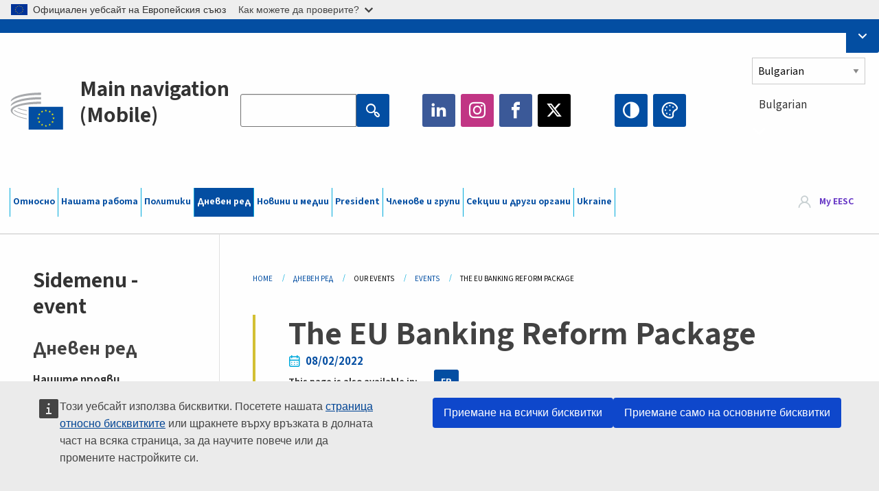

--- FILE ---
content_type: text/html; charset=UTF-8
request_url: https://www.eesc.europa.eu/bg/agenda/our-events/events/eu-banking-reform-package
body_size: 32762
content:
<!DOCTYPE html>
<html lang="bg" dir="ltr" prefix="og: https://ogp.me/ns#" class="no-js">
  <head>
    <meta charset="utf-8" />
<noscript><style>form.antibot * :not(.antibot-message) { display: none !important; }</style>
</noscript><link rel="manifest" href="/modules/custom/eesc_pwa/assets-root/manifest.json?t4mohz" />
<meta name="description" content="A proposed review of EU banking rules aims at ensuring that EU banks become more resilient to potential future economic shocks, while contributing to Europe&#039;s recovery from the COVID-19 pandemic and the transition to climate neutrality. The public hearing will provide the views of institutional and civil society stakeholders, and will help form the policy recommendations the EESC is drawing up on the legislative proposals currently under discussion." />
<link rel="canonical" href="https://www.eesc.europa.eu/en/agenda/our-events/events/eu-banking-reform-package" />
<link rel="shortlink" href="https://www.eesc.europa.eu/en/node/95498" />
<link rel="image_src" href="/sites/default/files/2025-12/social-logo.png" />
<link rel="icon" href="/themes/custom/eesc_foundation/eesclogo.svg" />
<meta property="og:site_name" content="European Economic and Social Committee" />
<meta property="og:url" content="https://www.eesc.europa.eu/en/agenda/our-events/events/eu-banking-reform-package" />
<meta property="og:title" content="The EU Banking Reform Package" />
<meta property="og:image" content="https://www.eesc.europa.eu/sites/default/files/2025-12/social-logo.png" />
<meta property="og:image:url" content="https://www.eesc.europa.eu/sites/default/files/2025-12/social-logo.png" />
<meta property="og:updated_time" content="2022-02-17T14:39:38+00:00" />
<meta property="article:published_time" content="2022-01-13T09:40:16+00:00" />
<meta property="article:modified_time" content="2022-02-17T14:39:38+00:00" />
<link rel="alternate" hreflang="sl" href="" />
<meta name="Generator" content="Drupal 11 (https://www.drupal.org)" />
<meta name="MobileOptimized" content="width" />
<meta name="HandheldFriendly" content="true" />
<meta name="viewport" content="width=device-width, initial-scale=1.0" />
<meta http-equiv="ImageToolbar" content="false" />
<link rel="alternate" hreflang="en" href="https://www.eesc.europa.eu/en/agenda/our-events/events/eu-banking-reform-package" />
<link rel="alternate" hreflang="fr" href="https://www.eesc.europa.eu/fr/agenda/our-events/events/le-train-de-mesures-sur-la-reforme-du-secteur-bancaire-europeen" />

    <title>The EU Banking Reform Package | EESC</title>
    <link rel="stylesheet" media="all" href="/sites/default/files/css/css_XK66PpjudXWLHER6rv7NivQEM7PZJVyQePnOEZ2QLnM.css?delta=0&amp;language=bg&amp;theme=eesc_foundation&amp;include=[base64]" />
<link rel="stylesheet" media="all" href="https://cdnjs.cloudflare.com/ajax/libs/bootstrap-datepicker/1.10.0/css/bootstrap-datepicker3.standalone.min.css" />
<link rel="stylesheet" media="all" href="/sites/default/files/css/css_QaeE-S0i0rXKMmczS-HljOCvKlg-1_6zhrxcTvILS-c.css?delta=2&amp;language=bg&amp;theme=eesc_foundation&amp;include=[base64]" />
<link rel="stylesheet" media="all" href="/sites/default/files/css/css_WzO7xD9l8FNVu38_3u_-DrgPZlQqJedMHzFKck91fTg.css?delta=3&amp;language=bg&amp;theme=eesc_foundation&amp;include=[base64]" />

    
    <link rel="icon" href="/themes/custom/eesc_foundation/favicon.ico" type="image/vnd.microsoft.icon">
  </head>
  <body class="path-agenda-our-events-events-eu-banking-reform-package lang-bg section-bg main-site user-anonymous path-node node--type-event page-node-type-event">
  <a href="#main-content" class="show-on-focus skip-link">
    Skip to main content
  </a>
  <script type="application/json">{"utility":"globan","theme":"light","logo":true,"link":true,"mode":false}</script>

    <div class="dialog-off-canvas-main-canvas" data-off-canvas-main-canvas>
    
<div class="off-canvas-wrapper">
      <script type="application/json">{"utility":"cck","url":"https:\/\/www.eesc.europa.eu\/{lang}\/cookie-notice","target":true}</script>

   	<div class="inner-wrap off-canvas-wrapper-inner" id="inner-wrap" data-off-canvas-wrapper>
		<aside id="left-off-canvas-menu" class="off-canvas left-off-canvas-menu position-left" role="complementary" data-off-canvas>
			
		</aside>

		<aside id="right-off-canvas-menu" class="off-canvas right-off-canvas-menu position-right" role="complementary" data-off-canvas>
			
		</aside>

		<div class="off-canvas-content" data-off-canvas-content>
										<header class="row eesc-header" role="banner" aria-label="Site header">
											<div class="large-12 columns eesc-site-branding">
							  <div class="eesc-region-site_branding_header">
    <div id="block-sitebranding" class="block-sitebranding block block-system block-system-branding-block">
  
    

  
          <a href="/bg" rel="home">
      <img src="/themes/custom/eesc_foundation/eesclogo.svg" alt="Home" fetchpriority="high" />
    </a>
      

    
</div>
<div id="block-sitename" class="block-sitename block block-block-content block-block-contentd4875072-c7f3-41af-a849-e1bba68da0cf">
  
    

  
          
            <div class="body field field--block-content-body field--name-body field--type-text-with-summary field--label-hidden field__item"><p>European Economic <br>and Social Committee</p></div>
      

    
    
</div>
<nav role="navigation" aria-labelledby="block-main-navigation-mobile-menu" id="block-main-navigation-mobile" class="block-main-navigation-mobile">
            
  <h2 class="block-title visually-hidden" id="block-main-navigation-mobile-menu">Main navigation (Mobile)</h2>
  

        


  <div class="eesc-bar-navigation hide-for-large">
    <div >
      <nav class="menu-bottom-bar" id="menu--main--bottombar" role="navigation" aria-hidden="true">
        <div class="menu-bottom-bar-right">
                        <ul class="menu vertical" data-responsive-menu="drilldown" data-parent-link="true">
    
                <li class="has-submenu menu-item--expanded">
                  <a href="/bg/za-nas" data-drupal-link-system-path="node/40950">Относно</a>
                                          <ul class="submenu menu vertical" data-submenu>
    
                <li class="has-submenu menu-item--expanded">
                  <a class="toggle nolink">Политическа организация</a>
                                          <ul class="submenu menu vertical" data-submenu>
    
                <li>
                  <a href="/about/political-organisation/eesc-president">Председател на ЕИСК</a>
                      </li>
                <li>
                  <a href="/bg/eesc-figures/vice-president-charge-communication" data-drupal-link-system-path="node/108273">Заместник-председател по комуникацията</a>
                      </li>
                <li>
                  <a href="/bg/eesc-figures/vice-president-charge-budget" data-drupal-link-system-path="node/108227">Vice-President in charge of Budget</a>
                      </li>
                <li>
                  <a href="/bg/about/political-organisation/bureau" data-drupal-link-system-path="node/38931">Бюро</a>
                      </li>
                <li>
                  <a href="/bg/about/political-organisation/organisational-chart-political" data-drupal-link-system-path="node/40806">Организационна структура (политическа)</a>
                      </li>
        </ul>
  
              </li>
                <li class="has-submenu menu-item--expanded">
                  <a class="toggle nolink">Административна организация</a>
                                          <ul class="submenu menu vertical" data-submenu>
    
                <li>
                  <a href="/bg/eesc-figures/secretary-general" data-drupal-link-system-path="node/63278">Генерален секретар</a>
                      </li>
                <li>
                  <a href="/bg/about/administrative-organisation/organisation-chart-administrative" data-drupal-link-system-path="node/40807">Организационна структура (административна)</a>
                      </li>
        </ul>
  
              </li>
                <li class="has-submenu menu-item--expanded">
                  <a class="toggle nolink">СЪТРУДНИЧЕСТВО С ДРУГИ ИНСТИТУЦИИ</a>
                                          <ul class="submenu menu vertical" data-submenu>
    
                <li>
                  <a href="/bg/about/cooperation-other-institutions/eu-cooperation" title="" data-drupal-link-system-path="about/cooperation-other-institutions/eu-cooperation">Сътрудничество на ЕС</a>
                      </li>
                <li>
                  <a href="/bg/about/cooperation-other-institutions/priorities-during-european-presidencies" title="" data-drupal-link-system-path="about/cooperation-other-institutions/priorities-during-european-presidencies">Приоритети по време на европейските председателства</a>
                      </li>
                <li class="menu-item--collapsed">
                  <a href="/bg/initiatives/cyprus-presidency-council-eu" data-drupal-link-system-path="node/134178">Cyprus presidency of the Council of the EU</a>
                      </li>
        </ul>
  
              </li>
                <li class="has-submenu menu-item--expanded">
                  <a class="toggle nolink">Rules </a>
                                          <ul class="submenu menu vertical" data-submenu>
    
                <li>
                  <a href="/bg/about/pravilnik-za-deynostta-i-kodeks-za-povedenie-na-chlenovete-na-eisk" data-drupal-link-system-path="node/68478">Правилник за дейността и Кодекс за поведение на членовете на ЕИСК</a>
                      </li>
                <li class="menu-item--collapsed">
                  <a href="/bg/sections-other-bodies/other/konsultativen-komitet-otnosno-povedenieto-na-chlenovete" data-drupal-link-system-path="node/79053">​​​​​​​​​​​​​​​​​​​​​​The ethical Committee</a>
                      </li>
        </ul>
  
              </li>
        </ul>
  
              </li>
                <li class="has-submenu menu-item--expanded">
                  <a href="/bg/our-work" data-drupal-link-system-path="node/52231">Нашата работа</a>
                                          <ul class="submenu menu vertical" data-submenu>
    
                <li class="has-submenu menu-item--expanded">
                  <a class="toggle nolink">Становища и информационни доклади</a>
                                          <ul class="submenu menu vertical" data-submenu>
    
                <li>
                  <a href="https://dmsearch.eesc.europa.eu/search/opinion">Търсене на становище / информационен доклад</a>
                      </li>
                <li>
                  <a href="/bg/our-work/opinions-information-reports/opinions" data-drupal-link-system-path="our-work/opinions-information-reports/opinions">Становища</a>
                      </li>
                <li>
                  <a href="/bg/our-work/opinions-information-reports/information-reports" title="" data-drupal-link-system-path="our-work/opinions-information-reports/information-reports">Информационни доклади</a>
                      </li>
                <li>
                  <a href="/bg/our-work/opinions-information-reports/position-papers" title="" data-drupal-link-system-path="our-work/opinions-information-reports/position-papers">Документи за изразяване на позиция</a>
                      </li>
                <li>
                  <a href="/bg/our-work/opinions-information-reports/resolutions" title="" data-drupal-link-system-path="our-work/opinions-information-reports/resolutions">Резолюции</a>
                      </li>
                <li>
                  <a href="https://memportal.eesc.europa.eu/WIP/Board" title="">Текуща работа</a>
                      </li>
                <li>
                  <a href="/bg/our-work/opinions-information-reports/plenary-session-summaries" data-drupal-link-system-path="our-work/opinions-information-reports/plenary-session-summaries">Обобщения на пленарните сесии</a>
                      </li>
                <li>
                  <a href="/bg/our-work/opinions-information-reports/follow-opinions" title="" data-drupal-link-system-path="our-work/opinions-information-reports/follow-opinions">Последващи действия във връзка със становищата на ЕИСК (Европейска комисия)</a>
                      </li>
        </ul>
  
              </li>
                <li class="has-submenu menu-item--expanded">
                  <a class="toggle nolink">Документи</a>
                                          <ul class="submenu menu vertical" data-submenu>
    
                <li>
                  <a href="https://dmsearch.eesc.europa.eu/search/public" title="">Търсене на документ</a>
                      </li>
        </ul>
  
              </li>
                <li class="has-submenu menu-item--expanded">
                  <a class="toggle nolink">Публикации и други документи</a>
                                          <ul class="submenu menu vertical" data-submenu>
    
                <li>
                  <a href="/bg/our-work/publications-other-work/publications" data-drupal-link-system-path="our-work/publications-other-work/publications">Публикации</a>
                      </li>
                <li>
                  <a href="/bg/our-work/publications-other-work/thematic-papers" title="" data-drupal-link-system-path="our-work/publications-other-work/thematic-papers">Тематични документи</a>
                      </li>
                <li>
                  <a href="/bg/our-work/publications-other-work/studies" data-drupal-link-system-path="our-work/publications-other-work/studies">Проучвания</a>
                      </li>
                <li>
                  <a href="/bg/our-work/publications-other-work/strategic-foresight" data-drupal-link-system-path="node/129796">Проекти</a>
                      </li>
                <li>
                  <a href="/bg/our-work/publications-other-work/policy-assessment" data-drupal-link-system-path="our-work/publications-other-work/policy-assessment">Оценка на политиките</a>
                      </li>
                <li>
                  <a href="/bg/our-work/publications-other-work/e-publications" title="" data-drupal-link-system-path="our-work/publications-other-work/e-publications">Електронни публикации</a>
                      </li>
        </ul>
  
              </li>
                <li class="has-submenu menu-item--expanded">
                  <a class="toggle nolink">Гражданско общество и участие на гражданите</a>
                                          <ul class="submenu menu vertical" data-submenu>
    
                <li>
                  <a href="/bg/initiatives/civil-society-week" data-drupal-link-system-path="node/126032">Civil Society Week</a>
                      </li>
                <li>
                  <a href="/bg/agenda/our-events/events/2024-european-elections/news" data-drupal-link-system-path="agenda/our-events/events/2024-european-elections/news">European elections 2024</a>
                      </li>
                <li class="has-submenu menu-item--expanded">
                  <a href="/bg/initiatives/nagrada-za-grazhdanskoto-obschestvo" data-drupal-link-system-path="node/12947">Награда за гражданското общество</a>
                                          <ul class="submenu menu vertical" data-submenu>
    
                <li>
                  <a href="/bg/agenda/our-events/events/eesc-civil-society-prize-2022" data-drupal-link-system-path="node/99879">Presentation</a>
                      </li>
        </ul>
  
              </li>
                <li class="menu-item--collapsed">
                  <a href="/bg/our-work/civil-society-citizens-participation/conference-on-future-of-europe" title="" data-drupal-link-system-path="node/88004">The Conference on the Future of Europe</a>
                      </li>
                <li>
                  <a href="http://www.eesc.europa.eu/eptac/en/" title="">Европейски паспорт за демокрация</a>
                      </li>
                <li>
                  <a href="/bg/initiatives/tvoyata-evropa-tvoeto-mnenie" data-drupal-link-system-path="node/52237">Твоята Европа, твоето мнение!</a>
                      </li>
                <li>
                  <a href="/bg/initiatives/evropeyska-grazhdanska-iniciativa" data-drupal-link-system-path="node/12946">Европейска гражданска инициатива (ЕГИ)</a>
                      </li>
                <li class="menu-item--collapsed">
                  <a href="/bg/initiatives/path-our-industrial-future" data-drupal-link-system-path="node/89815">The path to our industrial future</a>
                      </li>
                <li>
                  <a href="/bg/initiatives/mladezhki-krgli-masi-posveteni-na-klimata-i-ustoychivostta" data-drupal-link-system-path="node/100118">Youth Climate and Sustainability Round Tables</a>
                      </li>
                <li>
                  <a href="/bg/initiatives/eu-organic-awards" data-drupal-link-system-path="node/96124">EU Organic Awards</a>
                      </li>
                <li>
                  <a href="/bg/initiatives/civil-society-against-covid-19" data-drupal-link-system-path="node/80545">Civil Society Against COVID 19</a>
                      </li>
                <li class="menu-item--collapsed">
                  <a href="/bg/initiatives/eisk-podkrepya-ukrayna-organiziranoto-grazhdansko-obschestvo-e-solidarno-i-deystva" data-drupal-link-system-path="node/97380">EESC stands with Ukraine</a>
                      </li>
                <li>
                  <a href="https://www.eesc.europa.eu/en/work-with-us/partnership" title="">Partnerships</a>
                      </li>
                <li>
                  <a href="/bg/sections-other-bodies/other/sheseis-me-tis-ethnikes-oikonomikes-kai-koinonikes-epitropes-tis-eyropaikis-enosis" data-drupal-link-system-path="node/86062">Relations with ESCs</a>
                      </li>
        </ul>
  
              </li>
        </ul>
  
              </li>
                <li class="has-submenu menu-item--expanded">
                  <a href="/bg/policies" data-drupal-link-system-path="node/52255">Политики</a>
                                          <ul class="submenu menu vertical" data-submenu>
    
                <li class="has-submenu menu-item--expanded">
                  <a class="toggle nolink">Област на политика</a>
                                          <ul class="submenu menu vertical" data-submenu>
    
                <li>
                  <a href="/bg/policies/policy-areas/selsko-stopanstvo-razvitie-na-selskite-rayoni-i-ribarstvo" data-drupal-link-system-path="node/52249">Селско стопанство, развитие на селските райони и рибарство</a>
                      </li>
                <li class="has-submenu menu-item--expanded">
                  <a href="/bg/policies/policy-areas/climate-action" data-drupal-link-system-path="node/12948">Действия в областта на климата</a>
                                          <ul class="submenu menu vertical" data-submenu>
    
                <li>
                  <a href="/bg/initiatives/un-framework-convention-climate-change" data-drupal-link-system-path="node/101906">Climate Change Conferences (COP)</a>
                      </li>
        </ul>
  
              </li>
                <li>
                  <a href="/bg/policies/policy-areas/cohesion-regional-and-urban-policy" data-drupal-link-system-path="node/13027">Политика на сближаване, регионална и селищна политика</a>
                      </li>
                <li>
                  <a href="/bg/policies/policy-areas/consumers" data-drupal-link-system-path="node/12924">Потребители</a>
                      </li>
                <li>
                  <a href="/bg/policies/policy-areas/digital-change-and-information-society" data-drupal-link-system-path="node/12930">Цифровизация и информационно общество</a>
                      </li>
                <li>
                  <a href="/bg/policies/policy-areas/economic-and-monetary-union" data-drupal-link-system-path="node/12960">Икономически и паричен съюз</a>
                      </li>
                <li>
                  <a href="/bg/policies/policy-areas/education-and-training" data-drupal-link-system-path="node/12961">Образование и обучение</a>
                      </li>
                <li>
                  <a href="/bg/policies/policy-areas/employment" data-drupal-link-system-path="node/12963">Заетост</a>
                      </li>
                <li>
                  <a href="/bg/policies/policy-areas/energy" data-drupal-link-system-path="node/12964">Енергетика</a>
                      </li>
                <li>
                  <a href="/bg/policies/policy-areas/enterprise" data-drupal-link-system-path="node/12927">Предприятия</a>
                      </li>
                <li>
                  <a href="/bg/policies/policy-areas/environment" data-drupal-link-system-path="node/12973">Околна среда</a>
                      </li>
                <li>
                  <a href="/bg/policies/policy-areas/external-relations" data-drupal-link-system-path="node/12928">Външни отношения</a>
                      </li>
                <li>
                  <a href="/bg/policies/policy-areas/financial-services-and-capital-markets" data-drupal-link-system-path="node/52251">Финансови услуги и капиталови пазари</a>
                      </li>
                <li>
                  <a href="/bg/policies/policy-areas/fundamental-and-citizens-rights" data-drupal-link-system-path="node/52250">Основни и граждански права</a>
                      </li>
                <li>
                  <a href="/bg/policies/policy-areas/housing" data-drupal-link-system-path="node/125336">Housing</a>
                      </li>
                <li>
                  <a href="/bg/policies/policy-areas/industry-and-industrial-change" data-drupal-link-system-path="node/12995">Промишленост и индустриални промени</a>
                      </li>
                <li>
                  <a href="/bg/policies/policy-areas/institutional-affairs-and-eu-budget" data-drupal-link-system-path="node/13023">Институционални въпроси и бюджет на ЕС</a>
                      </li>
                <li>
                  <a href="/bg/policies/policy-areas/migration-and-asylum" data-drupal-link-system-path="node/12992">Миграция и убежище</a>
                      </li>
                <li>
                  <a href="/bg/policies/policy-areas/research-and-innovation" data-drupal-link-system-path="node/12970">Научни изследвания и иновации</a>
                      </li>
                <li>
                  <a href="/bg/policies/policy-areas/services-general-interest" data-drupal-link-system-path="node/13033">Услуги от общ интерес</a>
                      </li>
                <li>
                  <a href="/bg/policies/policy-areas/single-market" data-drupal-link-system-path="node/13034">Единен пазар</a>
                      </li>
                <li>
                  <a href="/bg/policies/policy-areas/social-affairs" data-drupal-link-system-path="node/12932">Социални въпроси</a>
                      </li>
                <li>
                  <a href="/bg/policies/policy-areas/sustainable-development" data-drupal-link-system-path="node/13041">Устойчиво развитие</a>
                      </li>
                <li>
                  <a href="/bg/policies/policy-areas/taxation" data-drupal-link-system-path="node/13042">Данъчно облагане</a>
                      </li>
                <li>
                  <a href="/bg/policies/policy-areas/transport" data-drupal-link-system-path="node/13044">Транспорт</a>
                      </li>
        </ul>
  
              </li>
                <li class="has-submenu menu-item--expanded">
                  <a class="toggle nolink">Във фокуса</a>
                                          <ul class="submenu menu vertical" data-submenu>
    
                <li>
                  <a href="/initiatives/policy-focus">Call to EU candidate countries civil society</a>
                      </li>
                <li class="menu-item--collapsed">
                  <a href="/bg/initiatives/eisk-podkrepya-ukrayna-organiziranoto-grazhdansko-obschestvo-e-solidarno-i-deystva" title="" data-drupal-link-system-path="node/97380">EESC stands with Ukraine</a>
                      </li>
                <li class="menu-item--collapsed">
                  <a href="/bg/our-work/civil-society-citizens-participation/conference-on-future-of-europe" title="" data-drupal-link-system-path="node/88004">The Conference on the Future of Europe</a>
                      </li>
                <li>
                  <a href="https://circulareconomy.europa.eu/platform/" title="">Европейска платформа на заинтересованите страни в областта на кръговата икономика</a>
                      </li>
                <li>
                  <a href="/bg/initiatives/european-gender-equality-week" title="" data-drupal-link-system-path="node/102907">European Gender Equality Week</a>
                      </li>
                <li>
                  <a href="/bg/agenda/our-events/events/eesc-cop29" data-drupal-link-system-path="node/120300">COP 29</a>
                      </li>
                <li>
                  <a href="/bg/initiatives/youth-participation-eesc" data-drupal-link-system-path="node/101717">Youth participation at the EESC</a>
                      </li>
                <li>
                  <a href="/bg/initiatives/eu-blue-deal" data-drupal-link-system-path="node/118939">EU Blue Deal</a>
                      </li>
                <li>
                  <a href="/bg/tags/cost-living" data-drupal-link-system-path="taxonomy/term/101087">Cost of living</a>
                      </li>
                <li>
                  <a href="/bg/agenda/our-events/events/bastion-democracy-helping-journalism-survive-and-thrive" data-drupal-link-system-path="node/120633">ConnectingEU</a>
                      </li>
                <li>
                  <a href="/bg/initiatives/eu-rural-pact" data-drupal-link-system-path="node/126492">EU Rural Pact</a>
                      </li>
        </ul>
  
              </li>
        </ul>
  
              </li>
                <li class="has-submenu menu-item--expanded menu-item--active-trail is-active">
                  <a href="/bg/agenda" data-drupal-link-system-path="node/52227">Дневен ред</a>
                                          <ul class="submenu menu vertical" data-submenu>
    
                <li>
                  <a href="/bg/agenda/plenary-sessions" title="" data-drupal-link-system-path="agenda/plenary-sessions">Пленарни сесии</a>
                      </li>
                <li>
                  <a href="/bg/agenda/section-meetings" data-drupal-link-system-path="agenda/section-meetings">Заседания на секциите</a>
                      </li>
                <li>
                  <a href="/bg/agenda/upcoming-section-meetings" data-drupal-link-system-path="agenda/upcoming-section-meetings">Upcoming Section/CCMI meetings</a>
                      </li>
                <li class="has-submenu menu-item--expanded menu-item--active-trail is-active">
                  <a class="toggle nolink">Нашите прояви</a>
                                          <ul class="submenu menu vertical" data-submenu>
    
                <li>
                  <a href="/bg/agenda/our-events/webinars" title="" data-drupal-link-system-path="agenda/our-events/webinars">Webinars</a>
                      </li>
                <li>
                  <a href="/bg/agenda/our-events/upcoming-events" title="" data-drupal-link-system-path="agenda/our-events/upcoming-events">Предстоящи прояви</a>
                      </li>
                <li class="menu-item--active-trail is-active">
                  <a href="/bg/agenda/our-events/events" title="" data-drupal-link-system-path="agenda/our-events/events">Прояви</a>
                      </li>
                <li>
                  <a href="/bg/tags/kulturni-proyavi-na-eisk" data-drupal-link-system-path="taxonomy/term/5645">Културни прояви</a>
                      </li>
        </ul>
  
              </li>
        </ul>
  
              </li>
                <li class="has-submenu menu-item--expanded">
                  <a href="/bg/news-media" data-drupal-link-system-path="node/52226">Новини и медии</a>
                                          <ul class="submenu menu vertical" data-submenu>
    
                <li>
                  <a href="/bg/news-media/news" title="" data-drupal-link-system-path="news-media/news">Новини</a>
                      </li>
                <li>
                  <a href="/bg/news-media/press-releases" data-drupal-link-system-path="news-media/press-releases">Съобщения за медиите</a>
                      </li>
                <li>
                  <a href="/bg/news-media/press-summaries" title="" data-drupal-link-system-path="news-media/press-summaries">Press summaries</a>
                      </li>
                <li>
                  <a href="/bg/news-media/eesc-info" title="" data-drupal-link-system-path="news-media/eesc-info">ЕИСК инфо</a>
                      </li>
                <li>
                  <a href="https://www.youtube.com/playlist?list=PLzpESVkmkHFlx0n8jh9CCJRotmQPS0xJ1">Reporting From Plenary</a>
                      </li>
                <li>
                  <a href="/bg/tags/members-voices" data-drupal-link-system-path="taxonomy/term/101088">Members&#039; Voices</a>
                      </li>
                <li>
                  <a href="/bg/news-media/podcasts" data-drupal-link-system-path="node/89668">Podcasts - The Grassroots View</a>
                      </li>
                <li>
                  <a href="/bg/news-media/eesc-social-media" data-drupal-link-system-path="node/40938">ЕИСК в социалните медии</a>
                      </li>
                <li>
                  <a href="/bg/news-media/contact-press-office" title="" data-drupal-link-system-path="node/104177">Contact the Press Unit</a>
                      </li>
                <li>
                  <a href="/bg/news-media/subscribe-mailing-lists" data-drupal-link-system-path="node/40819">Включи се в списъка с адресати на пресслужбата</a>
                      </li>
                <li>
                  <a href="https://www.eesc.europa.eu/avdb" title="">Медиатека</a>
                      </li>
        </ul>
  
              </li>
                <li>
                  <a href="/bg/president" data-drupal-link-system-path="president">President</a>
                      </li>
                <li class="has-submenu menu-item--expanded">
                  <a href="/bg/members-groups" data-drupal-link-system-path="node/52215">Членове и групи</a>
                                          <ul class="submenu menu vertical" data-submenu>
    
                <li class="has-submenu menu-item--expanded">
                  <a class="toggle nolink">Членове</a>
                                          <ul class="submenu menu vertical" data-submenu>
    
                <li>
                  <a href="/bg/members-groups/members/members-and-ccmi-delegates" data-drupal-link-system-path="node/40790">Членове и делегати на CCMI</a>
                      </li>
                <li>
                  <a href="/bg/members-groups/members/former-members" data-drupal-link-system-path="node/40783">Бивши членове</a>
                      </li>
                <li>
                  <a href="/bg/members-groups/members/members-portal" data-drupal-link-system-path="node/40791">Портал на членовете</a>
                      </li>
        </ul>
  
              </li>
                <li class="has-submenu menu-item--expanded">
                  <a class="toggle nolink">Групи</a>
                                          <ul class="submenu menu vertical" data-submenu>
    
                <li>
                  <a href="/bg/members-groups/groups/employers-group" data-drupal-link-system-path="members-groups/groups/employers-group">Група „Работодатели“</a>
                      </li>
                <li>
                  <a href="/bg/members-groups/groups/workers-group" data-drupal-link-system-path="members-groups/groups/workers-group">Група „Работници“</a>
                      </li>
                <li>
                  <a href="/bg/members-groups/groups/civil-society-organisations-group" data-drupal-link-system-path="members-groups/groups/civil-society-organisations-group">Група „Организации на гражданското общество“</a>
                      </li>
        </ul>
  
              </li>
                <li class="has-submenu menu-item--expanded">
                  <a class="toggle nolink">Категории</a>
                                          <ul class="submenu menu vertical" data-submenu>
    
                <li>
                  <a href="/bg/members-groups/categories/workers-voice-category" data-drupal-link-system-path="node/92332">Workers&#039; Voice Category</a>
                      </li>
                <li>
                  <a href="/bg/members-groups/categories/consumers-and-environment-category-cec" data-drupal-link-system-path="node/12884">„Потребители и околна среда“</a>
                      </li>
                <li>
                  <a href="/bg/members-groups/categories/kategoriya-zemedelski-proizvoditeli" data-drupal-link-system-path="node/12885">„Земеделски производители“</a>
                      </li>
                <li>
                  <a href="/bg/members-groups/categories/kategoriya-asociativen-zhivot" data-drupal-link-system-path="node/62608">„Асоциативен живот“</a>
                      </li>
                <li>
                  <a href="/bg/members-groups/categories/kategoriya-svobodni-profesii" data-drupal-link-system-path="node/57029">„Свободни професии“</a>
                      </li>
                <li>
                  <a href="/bg/members-groups/categories/kategoriya-msp-zanayati-i-semeyni-predpriyatiya" data-drupal-link-system-path="node/12886">„МСП, занаяти и семейни предприятия“</a>
                      </li>
                <li>
                  <a href="/bg/members-groups/categories/social-economy-category" data-drupal-link-system-path="node/12887">„Социална икономика“</a>
                      </li>
                <li>
                  <a href="/bg/members-groups/categories/transport-category" data-drupal-link-system-path="node/12888">„Транспорт“</a>
                      </li>
        </ul>
  
              </li>
        </ul>
  
              </li>
                <li class="has-submenu menu-item--expanded">
                  <a href="/bg/sections-other-bodies" data-drupal-link-system-path="node/52148">Секции и други органи</a>
                                          <ul class="submenu menu vertical" data-submenu>
    
                <li class="has-submenu menu-item--expanded">
                  <a class="toggle nolink">Секции / комисия</a>
                                          <ul class="submenu menu vertical" data-submenu>
    
                <li>
                  <a href="/bg/sections-other-bodies/sections-commission/economic-and-monetary-union-and-economic-and-social-cohesion-eco" data-drupal-link-system-path="node/12916">„Икономически и паричен съюз, икономическо и социално сближаване“ (ECO)</a>
                      </li>
                <li>
                  <a href="/bg/sections-other-bodies/sections-commission/single-market-production-and-consumption-int" data-drupal-link-system-path="node/12917">„Единен пазар, производство и потребление“ (INT)</a>
                      </li>
                <li>
                  <a href="/bg/sections-other-bodies/sections-commission/transport-energy-infrastructure-and-information-society-ten" data-drupal-link-system-path="node/12921">„Транспорт, енергетика, инфраструктури, информационно общество“ (TEN)</a>
                      </li>
                <li>
                  <a href="/bg/sections-other-bodies/sections-commission/sekciya-zaetost-socialni-vprosi-i-grazhdanstvo-soc" data-drupal-link-system-path="node/12920">„Заетост, социални въпроси и гражданство“ (SOC)</a>
                      </li>
                <li>
                  <a href="/bg/sections-other-bodies/sections-commission/agriculture-rural-development-and-environment-nat" data-drupal-link-system-path="node/12918">„Земеделие, развитие на селските райони, околна среда“ (NAT)</a>
                      </li>
                <li>
                  <a href="/bg/sections-other-bodies/sections-commission/external-relations-section-rex" data-drupal-link-system-path="node/12919">„Външни отношения“ (REX)</a>
                      </li>
                <li>
                  <a href="/bg/sections-other-bodies/sections-commission/consultative-commission-industrial-change-ccmi" data-drupal-link-system-path="node/12915">Консултативна комисия по индустриални промени (CCMI)</a>
                      </li>
        </ul>
  
              </li>
                <li class="has-submenu menu-item--expanded">
                  <a class="toggle nolink">Обсерватории</a>
                                          <ul class="submenu menu vertical" data-submenu>
    
                <li>
                  <a href="/bg/sections-other-bodies/observatories/observatoriya-na-cifroviya-prekhod-i-edinniya-pazar" data-drupal-link-system-path="node/12891">Обсерватория на единния пазар (ОЕП)</a>
                      </li>
                <li>
                  <a href="/bg/sections-other-bodies/observatories/sustainable-development-observatory" data-drupal-link-system-path="node/12890">Обсерватория на устойчивото развитие (ОУР)</a>
                      </li>
                <li>
                  <a href="/bg/sections-other-bodies/observatories/labour-market-observatory" data-drupal-link-system-path="node/12889">Обсерватория на пазара на труда (ОПТ)</a>
                      </li>
        </ul>
  
              </li>
                <li class="has-submenu menu-item--expanded">
                  <a class="toggle nolink">Други</a>
                                          <ul class="submenu menu vertical" data-submenu>
    
                <li>
                  <a href="/bg/sections-other-bodies/other/ad-hoc-groups-sub-committees/related-opinions" data-drupal-link-system-path="sections-other-bodies/other/ad-hoc-groups-sub-committees/related-opinions">Ad hoc групи &amp; подкомисии</a>
                      </li>
                <li>
                  <a href="/bg/sections-other-bodies/other/grupa-za-vrzka" data-drupal-link-system-path="node/40761">Група за връзка</a>
                      </li>
                <li>
                  <a href="/bg/sections-other-bodies/other/postoyanna-grupa-evropeyski-semestr" data-drupal-link-system-path="node/61729">Постоянна Група „Европейски Семестър“</a>
                      </li>
                <li>
                  <a href="/bg/sections-other-bodies/other/ad-hoc-grupa-osnovni-prava-i-pravova-drzhava" data-drupal-link-system-path="node/65025">Permanent on Fundamental Rights and the Rule of Law</a>
                      </li>
                <li>
                  <a href="/bg/sections-other-bodies/other/ad-hoc-grupa-ravenstvo" data-drupal-link-system-path="node/117963">Permanent Group on Equality</a>
                      </li>
                <li>
                  <a href="/bg/sections-other-bodies/other/eesc-youth-group" data-drupal-link-system-path="node/116853">EESC Youth Group</a>
                      </li>
                <li>
                  <a href="/bg/sections-other-bodies/other/ad-hoc-grupa-konferenciya-na-stranite-po-rkoonik" data-drupal-link-system-path="node/100658">Permanent Group on the UNFCCC Conference of the parties (COPs)</a>
                      </li>
        </ul>
  
              </li>
        </ul>
  
              </li>
                <li>
                  <a href="/bg/initiatives/eisk-podkrepya-ukrayna-organiziranoto-grazhdansko-obschestvo-e-solidarno-i-deystva" data-drupal-link-system-path="node/97380">Ukraine</a>
                      </li>
        </ul>
  
        </div>
      </nav>
      <div class="title-bar" data-responsive-toggle="menu--main--bottombar" data-hide-for="large">
        <button class="menu-icon" type="button" data-toggle>
          <div class="title-bar-title">Menu</div>
        </button>
        <a class="visually-hidden focusable skip-link" href="#main-content">Skip to Content</a>
      </div>
    </div>
  </div>



  </nav>
<div class="views-exposed-form bef-exposed-form block-eesc-search block block-views block-views-exposed-filter-blockeesc-search-page" data-drupal-selector="views-exposed-form-eesc-search-page" id="block-eesc-search">
  
    

  
          <form action="/bg/search" method="get" id="views-exposed-form-eesc-search-page" accept-charset="UTF-8">
  <div class="js-form-item form-item js-form-type-search-api-autocomplete form-item-keywords js-form-item-keywords">
      <label for="edit-keywords">Enter your keywords</label>
        

<input placeholder="Search the EESC website" data-drupal-selector="edit-keywords" data-search-api-autocomplete-search="eesc_search" class="form-autocomplete form-text" data-autocomplete-path="/bg/search_api_autocomplete/eesc_search?display=page&amp;&amp;filter=keywords" type="text" id="edit-keywords" name="keywords" value="" size="30" maxlength="128" />


        </div>
<div data-drupal-selector="edit-actions" class="form-actions js-form-wrapper form-wrapper" id="edit-actions">
    <div class='input-wrapper'>

<input class="success button radius js-form-submit form-submit" data-drupal-selector="edit-submit-eesc-search" type="submit" id="edit-submit-eesc-search" value="Apply" />

    </div>       
 </div>


</form>

    
    
</div>
<div id="block-socialmedia" class="block-socialmedia block block-block-content block-block-content9ae21ba5-d3dc-4e88-8585-9153cd176953">
  
    

  
          
            <div class="body field field--block-content-body field--name-body field--type-text-with-summary field--label-hidden field__item"><h2>Follow us</h2><ul><li class="linkedin"><a href="https://www.linkedin.com/company/european-economic-social-committee/" target="_blank" title="LinkedIn"><span aria-hidden="true">&nbsp;</span>LinkedIn</a></li><li class="instagram"><a href="https://www.instagram.com/eu_civilsociety/" target="_blank" title="Instagram"><span aria-hidden="true"> </span>Instagram</a></li><li class="facebook"><a href="https://www.facebook.com/EuropeanEconomicAndSocialCommittee" target="_blank" title="Facebok"><span aria-hidden="true"> </span>Facebook</a></li><li class="twitter"><a href="https://x.com/EU_EESC" target="_blank" title="Twitter"><span aria-hidden="true"> </span>Twitter</a></li><li class="bluesky"><a href="https://bsky.app/profile/eesc.bsky.social" target="_blank" title="Bluesky"><span aria-hidden="true"> </span>Bluesky</a></li><li class="flickr"><a href="https://www.flickr.com/photos/202849617@N07/albums/" target="_blank" title="Flickr"><span aria-hidden="true"> </span>Flickr</a></li></ul></div>
      

    
    
</div>
<div id="block-eeschighcontrast" class="block-eeschighcontrast block block-block-content block-block-content53cdb751-8e3e-4ad1-88ad-e1caad311bac">
  
    

  
          
            <div class="body field field--block-content-body field--name-body field--type-text-with-summary field--label-hidden field__item"><div class="high-contrast-button-wrapper"><button class="high-contrast-button" data-disable="Disabledata-enable=Enableid=&quot;high-contrast-button&quot;">High contrast</button></div>
</div>
      

    
    
</div>
<div id="block-eesccolorselector" class="block-eesccolorselector block block-block-content block-block-content71f2af37-b96e-4bf5-8cf8-9af15de983de">
  
    

  
          
            <div class="body field field--block-content-body field--name-body field--type-text-with-summary field--label-hidden field__item"><h2>Color picker</h2>

<div class="color-picker-button-wrapper"><button aria-controls="color-picker-content" aria-expanded="false" id="color-picker-button">Change colors</button></div>

<div aria-hidden="true" class="input-controls hide" id="color-picker-content">
<div class="controls foreground"><label for="color-picker-foreground-color">Foreground color</label> <input class="foreground-color" id="color-picker-foreground-color" /> <a class="pick-color button" data-target="foreground" href="#" role="button">Pick</a>

<ul class="color-palette"></ul>
</div>

<div class="controls background"><label for="color-picker-background-color">Background color</label> <input class="background-color" id="color-picker-background-color" /> <a class="pick-color button" data-target="background" href="#" role="button">Pick</a>

<ul class="color-palette"></ul>
</div>
<button id="apply-color-picker-changes">Change colors</button><button id="reset-color-picker-changes">Reset colors</button><button id="close-color-picker">Close</button></div>
</div>
      

    
    
</div>
<div id="block-languagedropdownswitcher" class="block-languagedropdownswitcher block block-lang-dropdown block-language-dropdown-blocklanguage-interface">
  
    

  
          <form class="lang-dropdown-form lang_dropdown_form clearfix language_interface" id="lang_dropdown_form_lang-dropdown-form" data-drupal-selector="lang-dropdown-form-2" action="/bg/agenda/our-events/events/eu-banking-reform-package" method="post" accept-charset="UTF-8">
  <div class="js-form-item form-item js-form-type-select form-item-lang-dropdown-select js-form-item-lang-dropdown-select form-no-label">
      <label for="edit-lang-dropdown-select" class="show-for-sr">Select your language</label>
        <select style="width:165px" class="lang-dropdown-select-element form-select" data-lang-dropdown-id="lang-dropdown-form" data-drupal-selector="edit-lang-dropdown-select" id="edit-lang-dropdown-select" name="lang_dropdown_select">
            <option value="en" >English</option>
                <option value="bg"  selected="selected">Bulgarian</option>
                <option value="cs" >Czech</option>
                <option value="da" >Danish</option>
                <option value="de" >German</option>
                <option value="el" >Greek</option>
                <option value="es" >Spanish</option>
                <option value="et" >Estonian</option>
                <option value="fi" >Finnish</option>
                <option value="fr" >French</option>
                <option value="ga" >Irish</option>
                <option value="hr" >Croatian</option>
                <option value="hu" >Hungarian</option>
                <option value="it" >Italian</option>
                <option value="lt" >Lithuanian</option>
                <option value="lv" >Latvian</option>
                <option value="mt" >Maltese</option>
                <option value="nl" >Dutch</option>
                <option value="pl" >Polish</option>
                <option value="pt" >Portuguese</option>
                <option value="ro" >Romanian</option>
                <option value="sk" >Slovak</option>
                <option value="sl" >Slovenian</option>
                <option value="sv" >Swedish</option>
      </select>

        </div>


<input data-drupal-selector="edit-es" type="hidden" name="es" value="/es/agenda/our-events/events/eu-banking-reform-package" />



<input data-drupal-selector="edit-bg" type="hidden" name="bg" value="/bg/agenda/our-events/events/eu-banking-reform-package" />



<input data-drupal-selector="edit-cs" type="hidden" name="cs" value="/cs/agenda/our-events/events/eu-banking-reform-package" />



<input data-drupal-selector="edit-da" type="hidden" name="da" value="/da/agenda/our-events/events/eu-banking-reform-package" />



<input data-drupal-selector="edit-en" type="hidden" name="en" value="/en/agenda/our-events/events/eu-banking-reform-package" />



<input data-drupal-selector="edit-de" type="hidden" name="de" value="/de/agenda/our-events/events/eu-banking-reform-package" />



<input data-drupal-selector="edit-et" type="hidden" name="et" value="/et/agenda/our-events/events/eu-banking-reform-package" />



<input data-drupal-selector="edit-fr" type="hidden" name="fr" value="/fr/agenda/our-events/events/le-train-de-mesures-sur-la-reforme-du-secteur-bancaire-europeen" />



<input data-drupal-selector="edit-el" type="hidden" name="el" value="/el/agenda/our-events/events/eu-banking-reform-package" />



<input data-drupal-selector="edit-ga" type="hidden" name="ga" value="/ga/agenda/our-events/events/eu-banking-reform-package" />



<input data-drupal-selector="edit-hr" type="hidden" name="hr" value="/hr/agenda/our-events/events/eu-banking-reform-package" />



<input data-drupal-selector="edit-it" type="hidden" name="it" value="/it/agenda/our-events/events/eu-banking-reform-package" />



<input data-drupal-selector="edit-lv" type="hidden" name="lv" value="/lv/agenda/our-events/events/eu-banking-reform-package" />



<input data-drupal-selector="edit-lt" type="hidden" name="lt" value="/lt/agenda/our-events/events/eu-banking-reform-package" />



<input data-drupal-selector="edit-hu" type="hidden" name="hu" value="/hu/agenda/our-events/events/eu-banking-reform-package" />



<input data-drupal-selector="edit-mt" type="hidden" name="mt" value="/mt/agenda/our-events/events/eu-banking-reform-package" />



<input data-drupal-selector="edit-nl" type="hidden" name="nl" value="/nl/agenda/our-events/events/eu-banking-reform-package" />



<input data-drupal-selector="edit-pl" type="hidden" name="pl" value="/pl/agenda/our-events/events/eu-banking-reform-package" />



<input data-drupal-selector="edit-pt" type="hidden" name="pt" value="/pt/agenda/our-events/events/eu-banking-reform-package" />



<input data-drupal-selector="edit-fi" type="hidden" name="fi" value="/fi/agenda/our-events/events/eu-banking-reform-package" />



<input data-drupal-selector="edit-ro" type="hidden" name="ro" value="/ro/agenda/our-events/events/eu-banking-reform-package" />



<input data-drupal-selector="edit-sk" type="hidden" name="sk" value="/sk/agenda/our-events/events/eu-banking-reform-package" />



<input data-drupal-selector="edit-sl" type="hidden" name="sl" value="/sl/agenda/our-events/events/eu-banking-reform-package" />



<input data-drupal-selector="edit-sv" type="hidden" name="sv" value="/sv/agenda/our-events/events/eu-banking-reform-package" />



<input data-drupal-selector="edit-ru" type="hidden" name="ru" value="/ru/agenda/our-events/events/eu-banking-reform-package" />



<input data-drupal-selector="edit-uk" type="hidden" name="uk" value="/uk/agenda/our-events/events/eu-banking-reform-package" />

<noscript><div>

<input data-drupal-selector="edit-submit" type="submit" id="edit-submit" name="op" value="Go" class="button js-form-submit form-submit" />

</div></noscript>

<input autocomplete="off" data-drupal-selector="form-o2c26ca1ehb6pyolo3bfxhelsfcklwxxdymczumchii" type="hidden" name="form_build_id" value="form-o2c26cA1EhB6pYOlO3bFXHELSFckLwXXDYMczUmcHiI" />



<input data-drupal-selector="edit-lang-dropdown-form" type="hidden" name="form_id" value="lang_dropdown_form" />


</form>

    
    
</div>
<div class="language-switcher-language-url block-languageswitcher block block-language block-language-blocklanguage-interface" id="block-languageswitcher" role="navigation">
  
    

  
          
<button class="button" data-toggle="LangModal">
<div class="custom-lang-switcher"><i class="fas fa-globe-europe"></i>BG <i class="fas fa-angle-down"></i></div></button>
  <div class="full reveal" id="LangModal" data-reveal>
    <div class="modal-wrapper">
     <button id="closeModal" class="close-button" data-close aria-label="Close reveal" type="button">
        <span aria-hidden="true">&times;</span>
     </button>
    <h2> Select site language </h2>
     <ul>       <div class="lang-group-a">              <li hreflang="bg" data-drupal-link-system-path="node/95498" class="is-active-lang is-active" aria-current="page"><a href="/bg/agenda/our-events/events/eu-banking-reform-package" class="language-link is-active" hreflang="bg" data-drupal-link-system-path="node/95498" aria-current="page">Bulgarian</a>
          <i class="fas fa-check"></i></li>
                        <li hreflang="cs" data-drupal-link-system-path="node/95498"><a href="/cs/agenda/our-events/events/eu-banking-reform-package" class="language-link" hreflang="cs" data-drupal-link-system-path="node/95498">Czech</a>
          </li>
                        <li hreflang="da" data-drupal-link-system-path="node/95498"><a href="/da/agenda/our-events/events/eu-banking-reform-package" class="language-link" hreflang="da" data-drupal-link-system-path="node/95498">Danish</a>
          </li>
                        <li hreflang="de" data-drupal-link-system-path="node/95498"><a href="/de/agenda/our-events/events/eu-banking-reform-package" class="language-link" hreflang="de" data-drupal-link-system-path="node/95498">German</a>
          </li>
                        <li hreflang="el" data-drupal-link-system-path="node/95498"><a href="/el/agenda/our-events/events/eu-banking-reform-package" class="language-link" hreflang="el" data-drupal-link-system-path="node/95498">Greek</a>
          </li>
                        <li hreflang="en" data-drupal-link-system-path="node/95498"><a href="/en/agenda/our-events/events/eu-banking-reform-package" class="language-link" hreflang="en" data-drupal-link-system-path="node/95498">English</a>
          </li>
                        <li hreflang="es" data-drupal-link-system-path="node/95498"><a href="/es/agenda/our-events/events/eu-banking-reform-package" class="language-link" hreflang="es" data-drupal-link-system-path="node/95498">Spanish</a>
          </li>
                        <li hreflang="et" data-drupal-link-system-path="node/95498"><a href="/et/agenda/our-events/events/eu-banking-reform-package" class="language-link" hreflang="et" data-drupal-link-system-path="node/95498">Estonian</a>
          </li>
                        <li hreflang="fi" data-drupal-link-system-path="node/95498"><a href="/fi/agenda/our-events/events/eu-banking-reform-package" class="language-link" hreflang="fi" data-drupal-link-system-path="node/95498">Finnish</a>
          </li>
                        <li hreflang="fr" data-drupal-link-system-path="node/95498"><a href="/fr/agenda/our-events/events/le-train-de-mesures-sur-la-reforme-du-secteur-bancaire-europeen" class="language-link" hreflang="fr" data-drupal-link-system-path="node/95498">French</a>
          </li>
                        <li hreflang="ga" data-drupal-link-system-path="node/95498"><a href="/ga/agenda/our-events/events/eu-banking-reform-package" class="language-link" hreflang="ga" data-drupal-link-system-path="node/95498">Irish</a>
          </li>
                        <li hreflang="hr" data-drupal-link-system-path="node/95498"><a href="/hr/agenda/our-events/events/eu-banking-reform-package" class="language-link" hreflang="hr" data-drupal-link-system-path="node/95498">Croatian</a>
          </li>
           </div>                   <div class="lang-group-b">        <li hreflang="hu" data-drupal-link-system-path="node/95498"><a href="/hu/agenda/our-events/events/eu-banking-reform-package" class="language-link" hreflang="hu" data-drupal-link-system-path="node/95498">Hungarian</a>
          </li>
                        <li hreflang="it" data-drupal-link-system-path="node/95498"><a href="/it/agenda/our-events/events/eu-banking-reform-package" class="language-link" hreflang="it" data-drupal-link-system-path="node/95498">Italian</a>
          </li>
                        <li hreflang="lt" data-drupal-link-system-path="node/95498"><a href="/lt/agenda/our-events/events/eu-banking-reform-package" class="language-link" hreflang="lt" data-drupal-link-system-path="node/95498">Lithuanian</a>
          </li>
                        <li hreflang="lv" data-drupal-link-system-path="node/95498"><a href="/lv/agenda/our-events/events/eu-banking-reform-package" class="language-link" hreflang="lv" data-drupal-link-system-path="node/95498">Latvian</a>
          </li>
                        <li hreflang="mt" data-drupal-link-system-path="node/95498"><a href="/mt/agenda/our-events/events/eu-banking-reform-package" class="language-link" hreflang="mt" data-drupal-link-system-path="node/95498">Maltese</a>
          </li>
                        <li hreflang="nl" data-drupal-link-system-path="node/95498"><a href="/nl/agenda/our-events/events/eu-banking-reform-package" class="language-link" hreflang="nl" data-drupal-link-system-path="node/95498">Dutch</a>
          </li>
                        <li hreflang="pl" data-drupal-link-system-path="node/95498"><a href="/pl/agenda/our-events/events/eu-banking-reform-package" class="language-link" hreflang="pl" data-drupal-link-system-path="node/95498">Polish</a>
          </li>
                        <li hreflang="pt" data-drupal-link-system-path="node/95498"><a href="/pt/agenda/our-events/events/eu-banking-reform-package" class="language-link" hreflang="pt" data-drupal-link-system-path="node/95498">Portuguese</a>
          </li>
                        <li hreflang="ro" data-drupal-link-system-path="node/95498"><a href="/ro/agenda/our-events/events/eu-banking-reform-package" class="language-link" hreflang="ro" data-drupal-link-system-path="node/95498">Romanian</a>
          </li>
                        <li hreflang="sk" data-drupal-link-system-path="node/95498"><a href="/sk/agenda/our-events/events/eu-banking-reform-package" class="language-link" hreflang="sk" data-drupal-link-system-path="node/95498">Slovak</a>
          </li>
                        <li hreflang="sl" data-drupal-link-system-path="node/95498"><a href="/sl/agenda/our-events/events/eu-banking-reform-package" class="language-link" hreflang="sl" data-drupal-link-system-path="node/95498">Slovenian</a>
          </li>
                        <li hreflang="sv" data-drupal-link-system-path="node/95498"><a href="/sv/agenda/our-events/events/eu-banking-reform-package" class="language-link" hreflang="sv" data-drupal-link-system-path="node/95498">Swedish</a>
          </li>
          </ul>  </div>
</div> <!-- modal-wrapper -->

    
    
</div>

  </div>

						</div>
																<div class="large-12 columns main-header">
							  <div class="eesc-region-header">
    <nav role="navigation" aria-labelledby="block-mainnavigation-menu" id="block-mainnavigation" class="block-mainnavigation">
            
  <h2 class="block-title visually-hidden" id="block-mainnavigation-menu">Main navigation</h2>
  

        

															<ul class="menu dropdown" data-dropdown-menu>
																																<li class="has-submenu menu-item--expanded">
								<a href="/bg/za-nas" data-toggle="dropdown--main-menu-1" data-drupal-link-system-path="node/40950">Относно</a>
																	<div
										id="dropdown--main-menu-1" class=" menu dropdown--main-menu--pane dropdown-pane" data-dropdown data-hover="true" data-hover-pane="true" data-position="bottom" data-alignment="" tabindex="1">

																				<div class="menu-item-description">
																							<div id="block-aboutmenudescription" class="block-aboutmenudescription block block-block-content block-block-content10df10f7-4c63-4443-a3c5-ececd83f1181">
  
      <h2  class="block-title">ABOUT</h2>
    

  
          
            <div class="body field field--block-content-body field--name-body field--type-text-with-summary field--label-hidden field__item"><p>The European Economic and Social Committee (EESC) is the voice of organised civil society in Europe.</p>

          <p>Find out more about its role and structure at <a class="ext" href="http://www.eesc.europa.eu/en/about" rel="noopener noreferrer" target="_blank" title="http://www.eesc.europa.eu/en/about - Link opens in a new window">http://www.eesc.europa.eu/en/about</a></p></div>
      

    
    
</div>


																					</div>

																<ul class="menu dropdown">

				
																<div class="menu-column items-column-left">
						
						
																						
																												
																																		
																										
																																											
																																																	

																		<li>
																																						<span>Политическа организация</span>
																																							<div class="submenu-wrapper">
																											<ul class="menu">
									<li>
						<a href="/about/political-organisation/eesc-president">Председател на ЕИСК</a>
					</li>
									<li>
						<a href="/bg/eesc-figures/vice-president-charge-communication" data-drupal-link-system-path="node/108273">Заместник-председател по комуникацията</a>
					</li>
									<li>
						<a href="/bg/eesc-figures/vice-president-charge-budget" data-drupal-link-system-path="node/108227">Vice-President in charge of Budget</a>
					</li>
									<li>
						<a href="/bg/about/political-organisation/bureau" data-drupal-link-system-path="node/38931">Бюро</a>
					</li>
									<li>
						<a href="/bg/about/political-organisation/organisational-chart-political" data-drupal-link-system-path="node/40806">Организационна структура (политическа)</a>
					</li>
							</ul>
		
																				</div>
																																					</li>

																																																						</div>
																																		
																																															
																																									
																																			
																				
																										
																				
				
										
													<div class="menu-column items-column-right">
							
																						
																												
																																		
																										
																																											
																																																	

																		<li>
																																						<span>Административна организация</span>
																																							<div class="submenu-wrapper">
																											<ul class="menu">
									<li>
						<a href="/bg/eesc-figures/secretary-general" data-drupal-link-system-path="node/63278">Генерален секретар</a>
					</li>
									<li>
						<a href="/bg/about/administrative-organisation/organisation-chart-administrative" data-drupal-link-system-path="node/40807">Организационна структура (административна)</a>
					</li>
							</ul>
		
																				</div>
																																					</li>

																																																					
																																															
																																									
																																			
																				
																										
																				
				
										
						
																						
																												
																																		
																										
																																											
																																																	

																		<li>
																																						<span title="">СЪТРУДНИЧЕСТВО С ДРУГИ ИНСТИТУЦИИ</span>
																																							<div class="submenu-wrapper">
																											<ul class="menu">
									<li>
						<a href="/bg/about/cooperation-other-institutions/eu-cooperation" title="" data-drupal-link-system-path="about/cooperation-other-institutions/eu-cooperation">Сътрудничество на ЕС</a>
					</li>
									<li>
						<a href="/bg/about/cooperation-other-institutions/priorities-during-european-presidencies" title="" data-drupal-link-system-path="about/cooperation-other-institutions/priorities-during-european-presidencies">Приоритети по време на европейските председателства</a>
					</li>
									<li>
						<a href="/bg/initiatives/cyprus-presidency-council-eu" data-drupal-link-system-path="node/134178">Cyprus presidency of the Council of the EU</a>
					</li>
							</ul>
		
																				</div>
																																					</li>

																																																					
																																															
																																									
																																			
																				
																										
																				
				
										
						
																						
																												
																																		
																										
																																											
																																																	

																		<li>
																																						<span title="">Rules </span>
																																							<div class="submenu-wrapper">
																											<ul class="menu">
									<li>
						<a href="/bg/about/pravilnik-za-deynostta-i-kodeks-za-povedenie-na-chlenovete-na-eisk" data-drupal-link-system-path="node/68478">Правилник за дейността и Кодекс за поведение на членовете на ЕИСК</a>
					</li>
									<li>
						<a href="/bg/sections-other-bodies/other/konsultativen-komitet-otnosno-povedenieto-na-chlenovete" data-drupal-link-system-path="node/79053">​​​​​​​​​​​​​​​​​​​​​​The ethical Committee</a>
					</li>
							</ul>
		
																				</div>
																																					</li>

																																																																						</div>
																
																																															
																																									
																																			
																				
																										
																				
							</ul>

		
									</div>
															</li>
																				<li class="has-submenu menu-item--expanded">
								<a href="/bg/our-work" data-toggle="dropdown--main-menu-2" data-drupal-link-system-path="node/52231">Нашата работа</a>
																	<div
										id="dropdown--main-menu-2" class=" menu dropdown--main-menu--pane dropdown-pane" data-dropdown data-hover="true" data-hover-pane="true" data-position="bottom" data-alignment="" tabindex="1">

																				<div class="menu-item-description">
																							<div id="block-menu-ourwork" class="block-menu-ourwork block block-block-content block-block-content7f4f0e0e-03ab-4257-ba8e-7292ebea66d9">
  
      <h2  class="block-title">OUR WORK</h2>
    

  
          
            <div class="body field field--block-content-body field--name-body field--type-text-with-summary field--label-hidden field__item"><p>The EESC issues between 160 and 190 opinions and information reports a year.</p>

          <p>It also organises several annual initiatives and events with a focus on civil society and citizens’ participation such as the Civil Society Prize, the Civil Society Days, the Your Europe, Your Say youth plenary and the ECI Day.</p>
          
          <p>Find the latest EESC opinions and publications at <a class="ext" href="http://www.eesc.europa.eu/en/our-work/opinions-information-reports/opinions" rel="noopener noreferrer" target="_blank" title="http://www.eesc.europa.eu/en/our-work/opinions-information-reports/opinions - Link opens in a new window">http://www.eesc.europa.eu/en/our-work/opinions-information-reports/opinions</a> and <a class="ext" href="http://www.eesc.europa.eu/en/our-work/publications-other-work/publications" rel="noopener noreferrer" target="_blank" title="http://www.eesc.europa.eu/en/our-work/publications-other-work/publications - Link opens in a new window">http://www.eesc.europa.eu/en/our-work/publications-other-work/publications</a> respectively.</p></div>
      

    
    
</div>


																					</div>

																<ul class="menu dropdown">

				
										
						
																						<div class="menu-column items-column-left">
																
																												
																																		
																										
																																											
																																																	

																		<li>
																																						<span title="">Становища и информационни доклади</span>
																																							<div class="submenu-wrapper">
																											<ul class="menu">
									<li>
						<a href="https://dmsearch.eesc.europa.eu/search/opinion">Търсене на становище / информационен доклад</a>
					</li>
									<li>
						<a href="/bg/our-work/opinions-information-reports/opinions" data-drupal-link-system-path="our-work/opinions-information-reports/opinions">Становища</a>
					</li>
									<li>
						<a href="/bg/our-work/opinions-information-reports/information-reports" title="" data-drupal-link-system-path="our-work/opinions-information-reports/information-reports">Информационни доклади</a>
					</li>
									<li>
						<a href="/bg/our-work/opinions-information-reports/position-papers" title="" data-drupal-link-system-path="our-work/opinions-information-reports/position-papers">Документи за изразяване на позиция</a>
					</li>
									<li>
						<a href="/bg/our-work/opinions-information-reports/resolutions" title="" data-drupal-link-system-path="our-work/opinions-information-reports/resolutions">Резолюции</a>
					</li>
									<li>
						<a href="https://memportal.eesc.europa.eu/WIP/Board" title="">Текуща работа</a>
					</li>
									<li>
						<a href="/bg/our-work/opinions-information-reports/plenary-session-summaries" data-drupal-link-system-path="our-work/opinions-information-reports/plenary-session-summaries">Обобщения на пленарните сесии</a>
					</li>
									<li>
						<a href="/bg/our-work/opinions-information-reports/follow-opinions" title="" data-drupal-link-system-path="our-work/opinions-information-reports/follow-opinions">Последващи действия във връзка със становищата на ЕИСК (Европейска комисия)</a>
					</li>
							</ul>
		
																				</div>
																																					</li>

																																																					
																																															
																																									
																																			
																				
																										
																				
				
										
						
																						
																												
																																		
																										
																																											
																																																	

																		<li>
																																						<span>Документи</span>
																																							<div class="submenu-wrapper">
																											<ul class="menu">
									<li>
						<a href="https://dmsearch.eesc.europa.eu/search/public" title="">Търсене на документ</a>
					</li>
							</ul>
		
																				</div>
																																					</li>

																																																					
																																															
																																									
																																			
																				
																										
																				
				
										
						
																						
																												
																																		
																										
																																											
																																																	

																		<li>
																																						<span title="">Публикации и други документи</span>
																																							<div class="submenu-wrapper">
																											<ul class="menu">
									<li>
						<a href="/bg/our-work/publications-other-work/publications" data-drupal-link-system-path="our-work/publications-other-work/publications">Публикации</a>
					</li>
									<li>
						<a href="/bg/our-work/publications-other-work/thematic-papers" title="" data-drupal-link-system-path="our-work/publications-other-work/thematic-papers">Тематични документи</a>
					</li>
									<li>
						<a href="/bg/our-work/publications-other-work/studies" data-drupal-link-system-path="our-work/publications-other-work/studies">Проучвания</a>
					</li>
									<li>
						<a href="/bg/our-work/publications-other-work/strategic-foresight" data-drupal-link-system-path="node/129796">Проекти</a>
					</li>
									<li>
						<a href="/bg/our-work/publications-other-work/policy-assessment" data-drupal-link-system-path="our-work/publications-other-work/policy-assessment">Оценка на политиките</a>
					</li>
									<li>
						<a href="/bg/our-work/publications-other-work/e-publications" title="" data-drupal-link-system-path="our-work/publications-other-work/e-publications">Електронни публикации</a>
					</li>
							</ul>
		
																				</div>
																																					</li>

																																																					
																																																</div>
																														
																																									
																																			
																				
																										
																				
				
										
						
																															<div class="menu-column items-column-right">
									
																												
																																		
																										
																																											
																																																	

																		<li>
																																						<span title="">Гражданско общество и участие на гражданите</span>
																																							<div class="submenu-wrapper">
																											<ul class="menu">
									<li>
						<a href="/bg/initiatives/civil-society-week" data-drupal-link-system-path="node/126032">Civil Society Week</a>
					</li>
									<li>
						<a href="/bg/agenda/our-events/events/2024-european-elections/news" data-drupal-link-system-path="agenda/our-events/events/2024-european-elections/news">European elections 2024</a>
					</li>
									<li>
						<a href="/bg/initiatives/nagrada-za-grazhdanskoto-obschestvo" data-drupal-link-system-path="node/12947">Награда за гражданското общество</a>
					</li>
									<li>
						<a href="/bg/our-work/civil-society-citizens-participation/conference-on-future-of-europe" title="" data-drupal-link-system-path="node/88004">The Conference on the Future of Europe</a>
					</li>
									<li>
						<a href="http://www.eesc.europa.eu/eptac/en/" title="">Европейски паспорт за демокрация</a>
					</li>
									<li>
						<a href="/bg/initiatives/tvoyata-evropa-tvoeto-mnenie" data-drupal-link-system-path="node/52237">Твоята Европа, твоето мнение!</a>
					</li>
									<li>
						<a href="/bg/initiatives/evropeyska-grazhdanska-iniciativa" data-drupal-link-system-path="node/12946">Европейска гражданска инициатива (ЕГИ)</a>
					</li>
									<li>
						<a href="/bg/initiatives/path-our-industrial-future" data-drupal-link-system-path="node/89815">The path to our industrial future</a>
					</li>
									<li>
						<a href="/bg/initiatives/mladezhki-krgli-masi-posveteni-na-klimata-i-ustoychivostta" data-drupal-link-system-path="node/100118">Youth Climate and Sustainability Round Tables</a>
					</li>
									<li>
						<a href="/bg/initiatives/eu-organic-awards" data-drupal-link-system-path="node/96124">EU Organic Awards</a>
					</li>
									<li>
						<a href="/bg/initiatives/civil-society-against-covid-19" data-drupal-link-system-path="node/80545">Civil Society Against COVID 19</a>
					</li>
									<li>
						<a href="/bg/initiatives/eisk-podkrepya-ukrayna-organiziranoto-grazhdansko-obschestvo-e-solidarno-i-deystva" data-drupal-link-system-path="node/97380">EESC stands with Ukraine</a>
					</li>
									<li>
						<a href="https://www.eesc.europa.eu/en/work-with-us/partnership" title="">Partnerships</a>
					</li>
									<li>
						<a href="/bg/sections-other-bodies/other/sheseis-me-tis-ethnikes-oikonomikes-kai-koinonikes-epitropes-tis-eyropaikis-enosis" data-drupal-link-system-path="node/86062">Relations with ESCs</a>
					</li>
							</ul>
		
																				</div>
																																					</li>

																																																					
																																																														</div>
														
																																									
																																			
																				
																										
																				
							</ul>

		
									</div>
															</li>
																				<li class="has-submenu menu-item--expanded">
								<a href="/bg/policies" data-toggle="dropdown--main-menu-3" data-drupal-link-system-path="node/52255">Политики</a>
																	<div
										id="dropdown--main-menu-3" class=" menu dropdown--main-menu--pane dropdown-pane" data-dropdown data-hover="true" data-hover-pane="true" data-position="bottom" data-alignment="" tabindex="1">

																				<div class="menu-item-description">
																							<div id="block-policiesmenudescription" class="block-policiesmenudescription block block-block-content block-block-content0a95f5f1-4361-4c2a-a6a8-735db793b16f">
  
      <h2  class="block-title">POLICIES</h2>
    

  
          
            <div class="body field field--block-content-body field--name-body field--type-text-with-summary field--label-hidden field__item"><p>The EESC is active in a wide range of areas, from social affairs to economy, energy and sustainability.</p>

            <p>Learn more about our policy areas and policy highlights at <a class="ext" href="http://www.eesc.europa.eu/en/policies" rel="noopener noreferrer" target="_blank" title="http://www.eesc.europa.eu/en/policies - Link opens in a new window">http://www.eesc.europa.eu/en/policies</a></p></div>
      

    
    
</div>


																					</div>

																<ul class="menu dropdown">

				
										
						
																						
																												<div class="menu-column items-column-left">
																				
																																		
																										
																																											
																																																	

																		<li>
																																						<span>Област на политика</span>
																																							<div class="submenu-wrapper">
																											<ul class="menu">
									<li>
						<a href="/bg/policies/policy-areas/selsko-stopanstvo-razvitie-na-selskite-rayoni-i-ribarstvo" data-drupal-link-system-path="node/52249">Селско стопанство, развитие на селските райони и рибарство</a>
					</li>
									<li>
						<a href="/bg/policies/policy-areas/climate-action" data-drupal-link-system-path="node/12948">Действия в областта на климата</a>
					</li>
									<li>
						<a href="/bg/policies/policy-areas/cohesion-regional-and-urban-policy" data-drupal-link-system-path="node/13027">Политика на сближаване, регионална и селищна политика</a>
					</li>
									<li>
						<a href="/bg/policies/policy-areas/consumers" data-drupal-link-system-path="node/12924">Потребители</a>
					</li>
									<li>
						<a href="/bg/policies/policy-areas/digital-change-and-information-society" data-drupal-link-system-path="node/12930">Цифровизация и информационно общество</a>
					</li>
									<li>
						<a href="/bg/policies/policy-areas/economic-and-monetary-union" data-drupal-link-system-path="node/12960">Икономически и паричен съюз</a>
					</li>
									<li>
						<a href="/bg/policies/policy-areas/education-and-training" data-drupal-link-system-path="node/12961">Образование и обучение</a>
					</li>
									<li>
						<a href="/bg/policies/policy-areas/employment" data-drupal-link-system-path="node/12963">Заетост</a>
					</li>
									<li>
						<a href="/bg/policies/policy-areas/energy" data-drupal-link-system-path="node/12964">Енергетика</a>
					</li>
									<li>
						<a href="/bg/policies/policy-areas/enterprise" data-drupal-link-system-path="node/12927">Предприятия</a>
					</li>
									<li>
						<a href="/bg/policies/policy-areas/environment" data-drupal-link-system-path="node/12973">Околна среда</a>
					</li>
									<li>
						<a href="/bg/policies/policy-areas/external-relations" data-drupal-link-system-path="node/12928">Външни отношения</a>
					</li>
									<li>
						<a href="/bg/policies/policy-areas/financial-services-and-capital-markets" data-drupal-link-system-path="node/52251">Финансови услуги и капиталови пазари</a>
					</li>
									<li>
						<a href="/bg/policies/policy-areas/fundamental-and-citizens-rights" data-drupal-link-system-path="node/52250">Основни и граждански права</a>
					</li>
									<li>
						<a href="/bg/policies/policy-areas/housing" data-drupal-link-system-path="node/125336">Housing</a>
					</li>
									<li>
						<a href="/bg/policies/policy-areas/industry-and-industrial-change" data-drupal-link-system-path="node/12995">Промишленост и индустриални промени</a>
					</li>
									<li>
						<a href="/bg/policies/policy-areas/institutional-affairs-and-eu-budget" data-drupal-link-system-path="node/13023">Институционални въпроси и бюджет на ЕС</a>
					</li>
									<li>
						<a href="/bg/policies/policy-areas/migration-and-asylum" data-drupal-link-system-path="node/12992">Миграция и убежище</a>
					</li>
									<li>
						<a href="/bg/policies/policy-areas/research-and-innovation" data-drupal-link-system-path="node/12970">Научни изследвания и иновации</a>
					</li>
									<li>
						<a href="/bg/policies/policy-areas/services-general-interest" data-drupal-link-system-path="node/13033">Услуги от общ интерес</a>
					</li>
									<li>
						<a href="/bg/policies/policy-areas/single-market" data-drupal-link-system-path="node/13034">Единен пазар</a>
					</li>
									<li>
						<a href="/bg/policies/policy-areas/social-affairs" data-drupal-link-system-path="node/12932">Социални въпроси</a>
					</li>
									<li>
						<a href="/bg/policies/policy-areas/sustainable-development" data-drupal-link-system-path="node/13041">Устойчиво развитие</a>
					</li>
									<li>
						<a href="/bg/policies/policy-areas/taxation" data-drupal-link-system-path="node/13042">Данъчно облагане</a>
					</li>
									<li>
						<a href="/bg/policies/policy-areas/transport" data-drupal-link-system-path="node/13044">Транспорт</a>
					</li>
							</ul>
		
																				</div>
																																					</li>

																																																					
																																															
																																										</div>
																										
																																			
																				
																										
																				
				
										
						
																						
																																							<div class="menu-column items-column-right">
											
																																		
																										
																																											
																																																	

																		<li>
																																						<span>Във фокуса</span>
																																							<div class="submenu-wrapper">
																											<ul class="menu">
									<li>
						<a href="/initiatives/policy-focus">Call to EU candidate countries civil society</a>
					</li>
									<li>
						<a href="/bg/initiatives/eisk-podkrepya-ukrayna-organiziranoto-grazhdansko-obschestvo-e-solidarno-i-deystva" title="" data-drupal-link-system-path="node/97380">EESC stands with Ukraine</a>
					</li>
									<li>
						<a href="/bg/our-work/civil-society-citizens-participation/conference-on-future-of-europe" title="" data-drupal-link-system-path="node/88004">The Conference on the Future of Europe</a>
					</li>
									<li>
						<a href="https://circulareconomy.europa.eu/platform/" title="">Европейска платформа на заинтересованите страни в областта на кръговата икономика</a>
					</li>
									<li>
						<a href="/bg/initiatives/european-gender-equality-week" title="" data-drupal-link-system-path="node/102907">European Gender Equality Week</a>
					</li>
									<li>
						<a href="/bg/agenda/our-events/events/eesc-cop29" data-drupal-link-system-path="node/120300">COP 29</a>
					</li>
									<li>
						<a href="/bg/initiatives/youth-participation-eesc" data-drupal-link-system-path="node/101717">Youth participation at the EESC</a>
					</li>
									<li>
						<a href="/bg/initiatives/eu-blue-deal" data-drupal-link-system-path="node/118939">EU Blue Deal</a>
					</li>
									<li>
						<a href="/bg/tags/cost-living" data-drupal-link-system-path="taxonomy/term/101087">Cost of living</a>
					</li>
									<li>
						<a href="/bg/agenda/our-events/events/bastion-democracy-helping-journalism-survive-and-thrive" data-drupal-link-system-path="node/120633">ConnectingEU</a>
					</li>
									<li>
						<a href="/bg/initiatives/eu-rural-pact" data-drupal-link-system-path="node/126492">EU Rural Pact</a>
					</li>
							</ul>
		
																				</div>
																																					</li>

																																																					
																																															
																																																						</div>
												
																																			
																				
																										
																				
							</ul>

		
									</div>
															</li>
																				<li class="has-submenu menu-item--expanded menu-item--active-trail is-active">
								<a href="/bg/agenda" data-toggle="dropdown--main-menu-4" data-drupal-link-system-path="node/52227">Дневен ред</a>
																	<div
										id="dropdown--main-menu-4" class=" menu dropdown--main-menu--pane dropdown-pane" data-dropdown data-hover="true" data-hover-pane="true" data-position="bottom" data-alignment="" tabindex="1">

																				<div class="menu-item-description">
																							<div id="block-agendamenudescription" class="block-agendamenudescription block block-block-content block-block-contentaaab8bc2-6330-4c58-8b98-47fff8441d99">
  
      <h2  class="block-title">AGENDA</h2>
    

  
          
            <div class="body field field--block-content-body field--name-body field--type-text-with-summary field--label-hidden field__item"><p>The EESC holds nine plenary sessions per year. It also organises many conferences, public hearings and high-level debates related to its work.</p>

            <p>Find out more about our upcoming events at <a class="ext" href="http://www.eesc.europa.eu/en/agenda/our-events/upcoming-events" rel="noopener noreferrer" target="_blank" title="http://www.eesc.europa.eu/en/agenda/our-events/upcoming-events - Link opens in a new window">http://www.eesc.europa.eu/en/agenda/our-events/upcoming-events</a></p></div>
      

    
    
</div>


																					</div>

																<ul class="menu dropdown">

				
										
						
																						
																												
																																		<div class="menu-column items-column-left">
																								
																										
																																											
																																																	

																		<li>
																																						<a href="/bg/agenda/plenary-sessions" title="" data-drupal-link-system-path="agenda/plenary-sessions">Пленарни сесии</a>
																																					</li>

																																																					
																																															
																																									
																																			
																				
																										
																				
				
										
						
																						
																												
																																		
																										
																																											
																																																	

																		<li>
																																						<a href="/bg/agenda/section-meetings" data-drupal-link-system-path="agenda/section-meetings">Заседания на секциите</a>
																																					</li>

																																																					
																																															
																																									
																																			
																				
																										
																				
				
										
						
																						
																												
																																		
																										
																																											
																																																	

																		<li>
																																						<a href="/bg/agenda/upcoming-section-meetings" data-drupal-link-system-path="agenda/upcoming-section-meetings">Upcoming Section/CCMI meetings</a>
																																					</li>

																																																					
																																															
																																									
																																				</div>
																						
																				
																										
																				
				
										
						
																						
																												
																																															<div class="menu-column items-column-right">
													
																										
																																											
																																																	

																		<li>
																																						<span title="">Нашите прояви</span>
																																							<div class="submenu-wrapper">
																											<ul class="menu">
									<li>
						<a href="/bg/agenda/our-events/webinars" title="" data-drupal-link-system-path="agenda/our-events/webinars">Webinars</a>
					</li>
									<li>
						<a href="/bg/agenda/our-events/upcoming-events" title="" data-drupal-link-system-path="agenda/our-events/upcoming-events">Предстоящи прояви</a>
					</li>
									<li>
						<a href="/bg/agenda/our-events/events" title="" data-drupal-link-system-path="agenda/our-events/events">Прояви</a>
					</li>
									<li>
						<a href="/bg/tags/kulturni-proyavi-na-eisk" data-drupal-link-system-path="taxonomy/term/5645">Културни прояви</a>
					</li>
							</ul>
		
																				</div>
																																					</li>

																																																					
																																															
																																									
																																														</div>
										
																				
																										
																				
							</ul>

		
									</div>
															</li>
																				<li class="has-submenu menu-item--expanded">
								<a href="/bg/news-media" data-toggle="dropdown--main-menu-5" data-drupal-link-system-path="node/52226">Новини и медии</a>
																	<div
										id="dropdown--main-menu-5" class=" menu dropdown--main-menu--pane dropdown-pane" data-dropdown data-hover="true" data-hover-pane="true" data-position="bottom" data-alignment="" tabindex="1">

																				<div class="menu-item-description">
																							<div id="block-newsmediamenudescription" class="block-newsmediamenudescription block block-block-content block-block-contentad147abc-e0fa-401e-8a54-efc9f34a0b09">
  
      <h2  class="block-title">NEWS &amp; MEDIA</h2>
    

  
          
            <div class="body field field--block-content-body field--name-body field--type-text-with-summary field--label-hidden field__item"><p>Here you can find news and information about the EESC'swork, including its social media accounts, the EESC Info newsletter, photo galleries and videos.</p>

            <p>Read the latest EESC news <a class="ext" href="http://www.eesc.europa.eu/en/news-media/news" rel="noopener noreferrer" target="_blank" title="http://www.eesc.europa.eu/en/news-media/news - Link opens in a new window">http://www.eesc.europa.eu/en/news-media/news</a> and press releases <a class="ext" href="http://www.eesc.europa.eu/en/news-media/press-releases" rel="noopener noreferrer" target="_blank" title="http://www.eesc.europa.eu/en/news-media/press-releases - Link opens in a new window">http://www.eesc.europa.eu/en/news-media/press-releases</a></p></div>
      

    
    
</div>


																					</div>

																<ul class="menu dropdown">

				
										
						
																						
																												
																																		
																																								<div class="menu-column items-column-left">
														
																																											
																																																	

																		<li>
																																						<a href="/bg/news-media/news" title="" data-drupal-link-system-path="news-media/news">Новини</a>
																																					</li>

																																																					
																																															
																																									
																																			
																				
																										
																				
				
										
						
																						
																												
																																		
																										
																																											
																																																	

																		<li>
																																						<a href="/bg/news-media/press-releases" data-drupal-link-system-path="news-media/press-releases">Съобщения за медиите</a>
																																					</li>

																																																					
																																															
																																									
																																			
																				
																										
																				
				
										
						
																						
																												
																																		
																										
																																											
																																																	

																		<li>
																																						<a href="/bg/news-media/press-summaries" title="" data-drupal-link-system-path="news-media/press-summaries">Press summaries</a>
																																					</li>

																																																					
																																															
																																									
																																			
																				
																										
																				
				
										
						
																						
																												
																																		
																										
																																											
																																																	

																		<li>
																																						<a href="/bg/news-media/eesc-info" title="" data-drupal-link-system-path="news-media/eesc-info">ЕИСК инфо</a>
																																					</li>

																																																					
																																															
																																									
																																			
																				
																										
																				
				
										
						
																						
																												
																																		
																										
																																											
																																																	

																		<li>
																																						<a href="https://www.youtube.com/playlist?list=PLzpESVkmkHFlx0n8jh9CCJRotmQPS0xJ1">Reporting From Plenary</a>
																																					</li>

																																																					
																																															
																																									
																																			
																				
																										
																				
				
										
						
																						
																												
																																		
																										
																																											
																																																	

																		<li>
																																						<a href="/bg/tags/members-voices" data-drupal-link-system-path="taxonomy/term/101088">Members&#039; Voices</a>
																																					</li>

																																																					
																																															
																																									
																																			
																				
																										
																				
				
										
						
																						
																												
																																		
																										
																																											
																																																	

																		<li>
																																						<a href="/bg/news-media/podcasts" data-drupal-link-system-path="node/89668">Podcasts - The Grassroots View</a>
																																					</li>

																																																					
																																															
																																									
																																			
																				
																										
																				
				
										
						
																						
																												
																																		
																										
																																											
																																																	

																		<li>
																																						<a href="/bg/news-media/eesc-social-media" data-drupal-link-system-path="node/40938">ЕИСК в социалните медии</a>
																																					</li>

																																																					
																																															
																																									
																																			
																				
																										
																				
				
										
						
																						
																												
																																		
																										
																																											
																																																	

																		<li>
																																						<a href="/bg/news-media/contact-press-office" title="" data-drupal-link-system-path="node/104177">Contact the Press Unit</a>
																																					</li>

																																																					
																																															
																																									
																																			
																				
																										
																				
				
										
						
																						
																												
																																		
																										
																																											
																																																	

																		<li>
																																						<a href="/bg/news-media/subscribe-mailing-lists" data-drupal-link-system-path="node/40819">Включи се в списъка с адресати на пресслужбата</a>
																																					</li>

																																																					
																																															
																																									
																																			
																														</div>
									
																										
																				
				
										
						
																						
																												
																																		
																										
																																											
																																																	

																		<li>
																																						<a href="https://www.eesc.europa.eu/avdb" title="">Медиатека</a>
																																					</li>

																																																					
																																															
																																									
																																			
																				
																										
																				
							</ul>

		
									</div>
															</li>
																				<li>
								<a href="/bg/president" data-toggle="dropdown--main-menu-6" data-drupal-link-system-path="president">President</a>
															</li>
																				<li class="has-submenu menu-item--expanded">
								<a href="/bg/members-groups" data-toggle="dropdown--main-menu-7" data-drupal-link-system-path="node/52215">Членове и групи</a>
																	<div
										id="dropdown--main-menu-7" class=" menu dropdown--main-menu--pane dropdown-pane" data-dropdown data-hover="true" data-hover-pane="true" data-position="bottom" data-alignment="" tabindex="1">

																				<div class="menu-item-description">
																							<div id="block-membersgroupsmenudescription" class="block-membersgroupsmenudescription block block-block-content block-block-content8f7d1762-cfe0-4727-a646-c26be10cba13">
  
      <h2  class="block-title">MEMBERS &amp; GROUPS</h2>
    

  
          
            <div class="body field field--block-content-body field--name-body field--type-text-with-summary field--label-hidden field__item"><p>The EESC brings together representatives from all areas of organised civil society, who give their independent advice on EU policies and legislation. The EESC's326 Members are organised into three groups: Employers, Workers and Various Interests.</p>

            <p>Find out more about our Members and groups at <a class="ext" href="http://www.eesc.europa.eu/en/members-groups" rel="noopener noreferrer" target="_blank" title="http://www.eesc.europa.eu/en/members-groups - Link opens in a new window">http://www.eesc.europa.eu/en/members-groups</a></p></div>
      

    
    
</div>


																					</div>

																<ul class="menu dropdown">

				
										
						
																						
																												
																																		
																										
																																											<div class="menu-column items-column-left">
																														
																																																	

																		<li>
																																						<span title="">Членове</span>
																																							<div class="submenu-wrapper">
																											<ul class="menu">
									<li>
						<a href="/bg/members-groups/members/members-and-ccmi-delegates" data-drupal-link-system-path="node/40790">Членове и делегати на CCMI</a>
					</li>
									<li>
						<a href="/bg/members-groups/members/former-members" data-drupal-link-system-path="node/40783">Бивши членове</a>
					</li>
									<li>
						<a href="/bg/members-groups/members/members-portal" data-drupal-link-system-path="node/40791">Портал на членовете</a>
					</li>
							</ul>
		
																				</div>
																																					</li>

																																																					
																																															
																																									
																																			
																				
																										
																				
				
										
						
																						
																												
																																		
																										
																																											
																																																	

																		<li>
																																						<span>Групи</span>
																																							<div class="submenu-wrapper">
																											<ul class="menu">
									<li>
						<a href="/bg/members-groups/groups/employers-group" data-drupal-link-system-path="members-groups/groups/employers-group">Група „Работодатели“</a>
					</li>
									<li>
						<a href="/bg/members-groups/groups/workers-group" data-drupal-link-system-path="members-groups/groups/workers-group">Група „Работници“</a>
					</li>
									<li>
						<a href="/bg/members-groups/groups/civil-society-organisations-group" data-drupal-link-system-path="members-groups/groups/civil-society-organisations-group">Група „Организации на гражданското общество“</a>
					</li>
							</ul>
		
																				</div>
																																					</li>

																																																					
																																															
																																									
																																			
																				
																											</div>
																
																				
				
										
						
																						
																												
																																		
																										
																																																											<div class="menu-column items-column-right">
																
																																																	

																		<li>
																																						<span title="">Категории</span>
																																							<div class="submenu-wrapper">
																											<ul class="menu">
									<li>
						<a href="/bg/members-groups/categories/workers-voice-category" data-drupal-link-system-path="node/92332">Workers&#039; Voice Category</a>
					</li>
									<li>
						<a href="/bg/members-groups/categories/consumers-and-environment-category-cec" data-drupal-link-system-path="node/12884">„Потребители и околна среда“</a>
					</li>
									<li>
						<a href="/bg/members-groups/categories/kategoriya-zemedelski-proizvoditeli" data-drupal-link-system-path="node/12885">„Земеделски производители“</a>
					</li>
									<li>
						<a href="/bg/members-groups/categories/kategoriya-asociativen-zhivot" data-drupal-link-system-path="node/62608">„Асоциативен живот“</a>
					</li>
									<li>
						<a href="/bg/members-groups/categories/kategoriya-svobodni-profesii" data-drupal-link-system-path="node/57029">„Свободни професии“</a>
					</li>
									<li>
						<a href="/bg/members-groups/categories/kategoriya-msp-zanayati-i-semeyni-predpriyatiya" data-drupal-link-system-path="node/12886">„МСП, занаяти и семейни предприятия“</a>
					</li>
									<li>
						<a href="/bg/members-groups/categories/social-economy-category" data-drupal-link-system-path="node/12887">„Социална икономика“</a>
					</li>
									<li>
						<a href="/bg/members-groups/categories/transport-category" data-drupal-link-system-path="node/12888">„Транспорт“</a>
					</li>
							</ul>
		
																				</div>
																																					</li>

																																																					
																																															
																																									
																																			
																				
																																		</div>
							
																				
							</ul>

		
									</div>
															</li>
																				<li class="has-submenu menu-item--expanded">
								<a href="/bg/sections-other-bodies" data-toggle="dropdown--main-menu-8" data-drupal-link-system-path="node/52148">Секции и други органи</a>
																	<div
										id="dropdown--main-menu-8" class=" menu dropdown--main-menu--pane dropdown-pane" data-dropdown data-hover="true" data-hover-pane="true" data-position="bottom" data-alignment="" tabindex="1">

																				<div class="menu-item-description">
																							<div id="block-sectionsotherbodiesmenudescription" class="block-sectionsotherbodiesmenudescription block block-block-content block-block-content5f47b7d2-34bb-468b-a3fd-f76a56637f8f">
  
      <h2  class="block-title">SECTIONS &amp; OTHER BODIES</h2>
    

  
          
            <div class="body field field--block-content-body field--name-body field--type-text-with-summary field--label-hidden field__item"><p>The EESC has six sections, specialising in concrete topics of relevance to the citizens of the European Union, ranging from social to economic affairs, energy, environment, external relations or the internal market.</p>

            <p>Find out more at <a class="ext" href="http://www.eesc.europa.eu/en/sections-other-bodies" rel="noopener noreferrer" target="_blank" title="http://www.eesc.europa.eu/en/sections-other-bodies - Link opens in a new window">http://www.eesc.europa.eu/en/sections-other-bodies</a></p></div>
      

    
    
</div>

																					</div>

																<ul class="menu dropdown">

				
										
						
																						
																												
																																		
																										
																																											
																																																	<div class="menu-column items-column-left">
																																		

																		<li>
																																						<span>Секции / комисия</span>
																																							<div class="submenu-wrapper">
																											<ul class="menu">
									<li>
						<a href="/bg/sections-other-bodies/sections-commission/economic-and-monetary-union-and-economic-and-social-cohesion-eco" data-drupal-link-system-path="node/12916">„Икономически и паричен съюз, икономическо и социално сближаване“ (ECO)</a>
					</li>
									<li>
						<a href="/bg/sections-other-bodies/sections-commission/single-market-production-and-consumption-int" data-drupal-link-system-path="node/12917">„Единен пазар, производство и потребление“ (INT)</a>
					</li>
									<li>
						<a href="/bg/sections-other-bodies/sections-commission/transport-energy-infrastructure-and-information-society-ten" data-drupal-link-system-path="node/12921">„Транспорт, енергетика, инфраструктури, информационно общество“ (TEN)</a>
					</li>
									<li>
						<a href="/bg/sections-other-bodies/sections-commission/sekciya-zaetost-socialni-vprosi-i-grazhdanstvo-soc" data-drupal-link-system-path="node/12920">„Заетост, социални въпроси и гражданство“ (SOC)</a>
					</li>
									<li>
						<a href="/bg/sections-other-bodies/sections-commission/agriculture-rural-development-and-environment-nat" data-drupal-link-system-path="node/12918">„Земеделие, развитие на селските райони, околна среда“ (NAT)</a>
					</li>
									<li>
						<a href="/bg/sections-other-bodies/sections-commission/external-relations-section-rex" data-drupal-link-system-path="node/12919">„Външни отношения“ (REX)</a>
					</li>
									<li>
						<a href="/bg/sections-other-bodies/sections-commission/consultative-commission-industrial-change-ccmi" data-drupal-link-system-path="node/12915">Консултативна комисия по индустриални промени (CCMI)</a>
					</li>
							</ul>
		
																				</div>
																																					</li>

																																																					
																																															
																																									
																																			
																				
																										
																					</div>
												
				
										
						
																						
																												
																																		
																										
																																											
																																																																			<div class="menu-column items-column-right">
																		

																		<li>
																																						<span>Обсерватории</span>
																																							<div class="submenu-wrapper">
																											<ul class="menu">
									<li>
						<a href="/bg/sections-other-bodies/observatories/observatoriya-na-cifroviya-prekhod-i-edinniya-pazar" data-drupal-link-system-path="node/12891">Обсерватория на единния пазар (ОЕП)</a>
					</li>
									<li>
						<a href="/bg/sections-other-bodies/observatories/sustainable-development-observatory" data-drupal-link-system-path="node/12890">Обсерватория на устойчивото развитие (ОУР)</a>
					</li>
									<li>
						<a href="/bg/sections-other-bodies/observatories/labour-market-observatory" data-drupal-link-system-path="node/12889">Обсерватория на пазара на труда (ОПТ)</a>
					</li>
							</ul>
		
																				</div>
																																					</li>

																																																					
																																															
																																									
																																			
																				
																										
																				
				
										
						
																						
																												
																																		
																										
																																											
																																																	

																		<li>
																																						<span title="">Други</span>
																																							<div class="submenu-wrapper">
																											<ul class="menu">
									<li>
						<a href="/bg/sections-other-bodies/other/ad-hoc-groups-sub-committees/related-opinions" data-drupal-link-system-path="sections-other-bodies/other/ad-hoc-groups-sub-committees/related-opinions">Ad hoc групи &amp; подкомисии</a>
					</li>
									<li>
						<a href="/bg/sections-other-bodies/other/grupa-za-vrzka" data-drupal-link-system-path="node/40761">Група за връзка</a>
					</li>
									<li>
						<a href="/bg/sections-other-bodies/other/postoyanna-grupa-evropeyski-semestr" data-drupal-link-system-path="node/61729">Постоянна Група „Европейски Семестър“</a>
					</li>
									<li>
						<a href="/bg/sections-other-bodies/other/ad-hoc-grupa-osnovni-prava-i-pravova-drzhava" data-drupal-link-system-path="node/65025">Permanent on Fundamental Rights and the Rule of Law</a>
					</li>
									<li>
						<a href="/bg/sections-other-bodies/other/ad-hoc-grupa-ravenstvo" data-drupal-link-system-path="node/117963">Permanent Group on Equality</a>
					</li>
									<li>
						<a href="/bg/sections-other-bodies/other/eesc-youth-group" data-drupal-link-system-path="node/116853">EESC Youth Group</a>
					</li>
									<li>
						<a href="/bg/sections-other-bodies/other/ad-hoc-grupa-konferenciya-na-stranite-po-rkoonik" data-drupal-link-system-path="node/100658">Permanent Group on the UNFCCC Conference of the parties (COPs)</a>
					</li>
							</ul>
		
																				</div>
																																					</li>

																																																					
																																															
																																									
																																			
																				
																										
																										</div>
					
							</ul>

		
									</div>
															</li>
																				<li>
								<a href="/bg/initiatives/eisk-podkrepya-ukrayna-organiziranoto-grazhdansko-obschestvo-e-solidarno-i-deystva" data-toggle="dropdown--main-menu-9" data-drupal-link-system-path="node/97380">Ukraine</a>
															</li>
											</ul>
					


		
		
  </nav>

  </div>

						</div>
						<div class="large-2 columns right-header">
																<span id="eesc-user-menu--wrapper"></span>
													</div>
									</header>
									<div class="row">
															</div>

			
			
			<div class="row main-wrapper">
													<div id="sidebar-first" class="cell medium-3 medium-order-1 columns sidebar" role="complementary">
													  <div class="eesc-region-sidebar_first">
    <nav role="navigation" aria-labelledby="block-sidemenuevent-menu" id="block-sidemenuevent" class="block-sidemenuevent">
            
  <h2 class="block-title visually-hidden" id="block-sidemenuevent-menu">Sidemenu - event</h2>
  

        
  <h3 class="sidebar-main-parent-title">Дневен ред</h3>
  <span class="sidebar-main-subitem-title">Нашите прояви</span>
              <ul class="sidebar-submenu">
              <li class="menu-item">
        <a href="/bg/agenda/our-events/events/eu-banking-reform-package" data-drupal-link-system-path="node/95498" class="is-active" aria-current="page">Информация за проявата</a>
              </li>
          <li class="menu-item">
        <a href="/bg/agenda/our-events/events/eu-banking-reform-package/documents" title="" data-drupal-link-system-path="agenda/our-events/events/eu-banking-reform-package/documents">Documents</a>
              </li>
          <li class="menu-item">
        <a href="/bg/agenda/our-events/events/eu-banking-reform-package/programme" data-drupal-link-system-path="node/95914">Programme</a>
              </li>
          <li class="menu-item">
        <a href="/bg/agenda/our-events/events/eu-banking-reform-package/recording-conference" data-drupal-link-system-path="node/95500">Излъчване в реално време</a>
              </li>
          <li class="menu-item">
        <a href="/bg/agenda/our-events/events/eu-banking-reform-package/opinions" title="" data-drupal-link-system-path="agenda/our-events/events/eu-banking-reform-package/opinions">Свързани становища</a>
              </li>
          <li class="menu-item">
        <a href="/bg/agenda/our-events/events/eu-banking-reform-package/presentations" title="" data-drupal-link-system-path="agenda/our-events/events/eu-banking-reform-package/presentations">Presentations</a>
              </li>
        </ul>
  


  </nav>
<div class="views-element-container block-views-block-policies-related-content-block block block-views block-views-blockpolicies-related-content-block" id="block-views-block-policies-related-content-block">
  
      <h2  class="block-title">Related bodies</h2>
    

  
          <div><div class="share-rss--wrapper">

  
    <div class="rss-button">
      
  </div>
</div>
<div class="term-view-page-description">
</div>
<div class="pinned-block--wrapper"></div>
<div class="js-view-dom-id-9a751c22f48a7e1753080feec9913a0d80a909e4a9921410e10ae399bb435ac9">
  
  
  

  
      <div class="pagination-wrapper">
    
      </div>

  

  <div class="list-default">
  
  <ul>

          <li><div class="views-field views-field-field-related-sections"><div class="field-content"><a href="/en/sections-other-bodies/sections-commission/economic-and-monetary-union-and-economic-and-social-cohesion-eco" hreflang="en">Economic and Monetary Union and Economic and Social Cohesion (ECO)</a></div></div></li>
    
  </ul>

</div>

  
  
  
  <div class="pagination-wrapper">
    
      </div>
</div>
</div>

    
    
</div>
<div class="views-element-container block-views-block-policies-related-areas-block block block-views block-views-blockpolicies-related-areas-block" id="block-views-block-policies-related-areas-block">
  
      <h2  class="block-title">Related areas</h2>
    

  
          <div><div class="share-rss--wrapper">

  
    <div class="rss-button">
      
  </div>
</div>
<div class="term-view-page-description">
</div>
<div class="pinned-block--wrapper"></div>
<div class="js-view-dom-id-edbc81a8694f7d6f8cc31cb1ecfb64a942d10a7099fb0d87ff92e43ddf54d36d">
  
  
  

  
      <div class="pagination-wrapper">
    
      </div>

  

  <div class="list-default">
  
  <ul>

          <li><div class="views-field views-field-title"><span class="field-content"><a href="/bg/policies/policy-areas/climate-action" hreflang="bg">Действия в областта на климата</a></span></div></li>
          <li><div class="views-field views-field-title"><span class="field-content"><a href="/bg/policies/policy-areas/financial-services-and-capital-markets" hreflang="bg">Финансови услуги и капиталови пазари</a></span></div></li>
          <li><div class="views-field views-field-title"><span class="field-content"><a href="/bg/policies/policy-areas/single-market" hreflang="bg">Единен пазар</a></span></div></li>
          <li><div class="views-field views-field-title"><span class="field-content"><a href="/bg/policies/policy-areas/sustainable-development" hreflang="bg">Устойчиво развитие </a></span></div></li>
    
  </ul>

</div>

  
  
  
  <div class="pagination-wrapper">
    
      </div>
</div>
</div>

    
    
</div>

  </div>

																								</div>
								<main id="main" class="cell medium-9 medium-order-2 columns" role="main">
											<div class="region-highlighted panel eesc-region-highlighted"><div data-drupal-messages-fallback class="hidden"></div></div>										<a id="main-content"></a>
																<div class="page-title-region">
															  <div class="eesc-region-page_title_top">
    <div id="block-breadcrumbs" class="block-breadcrumbs block block-system block-system-breadcrumb-block">
  
    

  
            <nav role="navigation" aria-labelledby="system-breadcrumb">
    <h2 id="system-breadcrumb" class="show-for-sr">Breadcrumb</h2>
    <ul class="breadcrumbs">
              <li>
                      <a href="/bg">Home</a>
                  </li>
              <li>
                      <a href="/bg/agenda">Дневен Ред</a>
                  </li>
              <li>
                      Our Events
                  </li>
              <li>
                      <a href="/bg/agenda/our-events/events">Events</a>
                  </li>
            <li class="current"><span class="show-for-sr">Current: </span> The EU Banking Reform Package </li>
    </ul>
  </nav>

    
    
</div>

  </div>

																						  <div class="eesc-region-page_title_bottom">
    <div id="block-pagetitle" class="block-pagetitle block block-core block-page-title-block">
  
    

  
          
  <h1>  <span class="color-indicator-eco">The EU Banking Reform Package </span>
</h1>


    
    
</div>

  </div>

																				</div>
										<section>
						  <div class="eesc-region-content">
    <div id="block-eesc-foundation-content" class="block-eesc-foundation-content block block-system block-system-main-block">
  
    

  
          
  <div class="group-metadata eesc-metada-region color-indicator-eco">
    
            <div class="text-content field field--node-field-date field--name-field-date field--type-daterange field--label-hidden field__item"><time datetime="2022-02-08T12:00:00Z">08/02/2022</time>
</div>
      

            <div class="field field--node-dynamic-block-fieldnode-available-languages field--name-dynamic-block-fieldnode-available-languages field--type-ds field--label-hidden field__item">
<div class="available-laguages-for-page-wrapper">
  <p class="available-laguages-title"> This page is also available in:</p><ul class="language-switcher-language-url squares square-inline-laguages"><li class="language-FR square small-square">
            <a href="/fr/agenda/our-events/events/le-train-de-mesures-sur-la-reforme-du-secteur-bancaire-europeen" title="French">FR</a>
          </li></ul>
      </div></div>
      

  <div class="field field--node-field-event-type field--name-field-event-type field--type-entity-reference field--label-inline clearfix">
    <div class="field-label">Event type</div>
                  <div class="field__item">Public hearing</div>
              </div>


<div  id="group-address-group" class="address-group location-icon">
  <p>Location</p>
    
            <div class="field field--node-field-address field--name-field-address field--type-string-long field--label-hidden field__item">Online event</div>
      

            <div class="field field--node-field-city field--name-field-city field--type-string field--label-hidden field__item">Brussels</div>
      

            <div class="field field--node-field-country field--name-field-country field--type-country field--label-hidden field__item">Belgium</div>
      

  </div>
      <div class="field field--node-field-tags field--name-field-tags field--type-entity-reference field--label-hidden field__items">
              <div class="field__item"><a href="/en/tags/growth" hreflang="en">Growth</a></div>
              <div class="field__item"><a href="/en/tags/corporate-social-responsibility" hreflang="en">Corporate social responsibility</a></div>
              <div class="field__item"><a href="/en/taxonomy/term/231" hreflang="en">RIO+20</a></div>
              <div class="field__item"><a href="/en/tags/financial-crisis" hreflang="en">Financial Crisis</a></div>
              <div class="field__item"><a href="/en/tags/financial-markets" hreflang="en">Financial markets</a></div>
              <div class="field__item"><a href="/en/taxonomy/term/229" hreflang="en">European Commission</a></div>
              <div class="field__item"><a href="/en/taxonomy/term/230" hreflang="en">European Parliament</a></div>
          </div>
  

  </div>

  <div class="main-right-wrapper" id="eesc-magellan-anchor-bottom">
<div class="node node--type-event node--view-mode-full ds-1col ds-1col-wh-magellan-region clearfix">

  

  
  
  
            <div class="field field--node-field-main-image field--name-field-main-image field--type-entity-reference field--label-hidden field__item">

<div class="node node--type-image node--view-mode-large-teaser ds-1col ds-1col-wh-magellan-region clearfix">

  

  
  
  
            <div class="image field field--node-field-image field--name-field-image field--type-entity-reference field--label-hidden field__item">  <img loading="lazy" src="/sites/default/files/styles/large/public/images/22_15_web_portrait_en.jpg?itok=BEvML390" width="480" height="679" title="The EU Banking reform package" alt=" " />


</div>
      


  
</div>

</div>
      

            <div class="body field field--node-body field--name-body field--type-text-with-summary field--label-hidden field__item"><p>A proposed review of EU banking rules aims at ensuring that EU banks become more resilient to potential future economic shocks, while contributing to Europe's recovery from the COVID-19 pandemic and the transition to climate neutrality. The public hearing will provide the views of institutional and civil society stakeholders, and will help form the policy recommendations the EESC is drawing up on the legislative proposals currently under discussion.</p>

<p>The event is organised on <strong>8 February 2022, starting at 14:30</strong> and is <a href="https://www.eesc.europa.eu/en/agenda/our-events/events/eu-banking-reform-package/webstream"><strong>accessible via webstream</strong>.</a> No registration is needed.</p>

<p>Follow us on <strong>Twitter</strong>: <span lang="EN-US"><a href="https://twitter.com/search?q=%23EUbanking&amp;src=hashtag_click" style="color:blue; text-decoration:underline">#EUbanking</a> </span>| <a href="https://twitter.com/EESC_ECO" target="_blank">@EESC_ECO</a></p>

<p><strong>Ask your questions </strong>to the panellists via <strong>Sli.do</strong> with the event code: <a href="https://app.sli.do/event/iZiuFoYHV7zUmPixQ5Zrt3/live/questions">#bankingreform</a></p>

<p><span lang="EN-GB">Organised in the framework of the <a href="https://futureu.europa.eu/processes/Economy/f/13/meetings/102202" style="color:#0563c1; text-decoration:underline">Conference on the Future of Europe</a>.</span></p>

<p>&nbsp;</p>
</div>
      


  
</div>
      <div class="group-right eesc-magellan-region">
  
          <div class="extra-actions">
              <div class="group-personalisation">
            <div class="personalisation-item-wrapper--full">
      <script type="application/json" data-personalisation-selector="item-settings">[{"label":"Events - All","entity_type_id":"node_type","entity_id":"","bundle":"event","promoted":"1","group_bundle":"all"},{"label":"Climate action - Events","entity_type_id":"taxonomy_term","entity_id":"100917","bundle":"notification_items","promoted":"1","group_bundle":"policy","parent_label":"Notification items","parent_entity_id":"100916","is_group":"0"},{"label":"Financial Services and Capital Markets - Events","entity_type_id":"taxonomy_term","entity_id":"100989","bundle":"notification_items","promoted":"1","group_bundle":"policy","parent_label":"Notification items","parent_entity_id":"100988","is_group":"0"},{"label":"Single Market - Events","entity_type_id":"taxonomy_term","entity_id":"100965","bundle":"notification_items","promoted":"1","group_bundle":"policy","parent_label":"Notification items","parent_entity_id":"100964","is_group":"0"},{"label":"Sustainable development - Events","entity_type_id":"taxonomy_term","entity_id":"100969","bundle":"notification_items","promoted":"1","group_bundle":"policy","parent_label":"Notification items","parent_entity_id":"100968","is_group":"0"},{"label":"Economic and Monetary Union and Economic and Social Cohesion (ECO) - Events","entity_type_id":"taxonomy_term","entity_id":"100997","bundle":"notification_items","promoted":"1","group_bundle":"section","parent_label":"Notification items","parent_entity_id":"100996","is_group":"0"}]</script>

  </div>

      </div>
    
    
          <div id="social-sharing-widgets" class="social-sharing-widgets" aria-hidden="true">
    <script type="application/json">
        {
        "service": "sbkm",
        "version": "2.0",
        "target": true,
        "shortenurl": true,
        "selection": true,
        "more": [
            "twitter",
            "facebook",
            "linkedin",
            "e-mail",
            "whatsapp",
            "bluesky"
        ]
        }
    </script>
</div>              </div>
    
          
      </div>

</div>


    
    
</div>
<div id="block-eesc-foundation-hideglobalbanner" class="block-eesc-foundation-hideglobalbanner block block-block-content block-block-content9aeb3d3d-b145-40c8-835d-87ccdd699b1a">
  
    

  
          
            <div class="body field field--block-content-body field--name-body field--type-text-with-summary field--label-hidden field__item"><style>
/*.wt-globan--center {
display:none!important;}*/
</style></div>
      

    
    
</div>

  </div>

					</section>
				</main>
			</div>
							<div id="personalisation-stream-modal"></div>
										<footer class="footer" role="contentinfo">
					<div class="row">
													<div id="footer-middle" class="large-12 columns">
								  <div class="eesc-region-footer_main">
    <div id="block-footer" class="block-footer block block-block-content block-block-contentda297c68-0061-43d8-bcf8-6fccacb37b59">
  
    

  
          
            <div class="body field field--block-content-body field--name-body field--type-text-with-summary field--label-hidden field__item"><div class="footer-section-1"><h2>Contact</h2><ul><li><a href="/en/contact/how-get-eesc">How to reach us</a></li><li><a href="/en/contact/visit-eesc">Visit the EESC</a></li><li><a href="/en/contact/general-enquiries">General enquiries</a></li></ul></div><div class="footer-section-2"><h2>General information</h2><ul><li><a class="ext" href="https://dmsearch.eesc.europa.eu/search/public" target="_blank" rel="noopener noreferrer" title="Document register - Link opens in a new window">Document register</a></li><li><a href="/en/general-information/library">Library</a></li></ul></div><div class="footer-section-3"><h2>Legal information</h2><ul><li><a href="/en/legal-information/data-protection-eesc">Data protection&nbsp;at the EESC</a></li><li><a href="/en/legal-information/environmental-statement">Environmental Statement</a></li></ul><h2>Transparency</h2><ul><li><a href="https://www.eesc.europa.eu/en/transparency-measures" target="_blank">Transparency measures</a></li><li><a href="https://www.eesc.europa.eu/en/access-documents">Access to EESC documents</a></li><li><a href="https://www.eesc.europa.eu/en/members-travel-expenses-and-allowances-0">Members Travel expenses and allowances</a></li><li><a href="/en/occupational-activities-former-senior-officials-eesc-after-leaving-service">Activities of former senior officials</a></li><li><a href="https://www.eesc.europa.eu/en/accessibility-statement">Accessibility statement</a></li></ul></div><div class="footer-section-5"><h2>Our website</h2><ul><li><a href="/en/sitemap">Sitemap</a></li><li><a href="/en/recent-content.rss">RSS</a></li></ul></div><div class="footer-section-6"><h2>Work with us</h2><ul><li><a href="/en/work-with-us/jobs">Jobs</a></li><li><a href="/en/work-with-us/traineeships">Traineeships</a></li><li><a href="/en/work-with-us/public-procurement">Public procurement</a></li><li><a href="/en/work-with-us/partnership">Partnerships</a></li></ul></div><div class="footer-section-7"><h2>Other institutions</h2><div class="footer-section-8"><ul><li><a href="/en/other-institutions/cooperation-other-eu-institutions-partnerships">EESC in cooperation with other institutions</a></li><li><a href="http://www.eesc.europa.eu/en/ceslink">CESLink</a></li><li><a class="ext" href="https://www.lecese.fr/en" target="_blank" rel="noopener noreferrer" title="Economic, Social and Environmental Council (France) - Link opens in a new window">Economic, Social and Environmental Council (France)&nbsp;</a></li></ul></div></div></div>
      

    
    
</div>

  </div>

							</div>
											</div>
				</footer>
								</div>
	</div>
</div>

  </div>

  <script>if ("serviceWorker" in navigator) {
  window.addEventListener("load",
    function() {
      window.navigator.serviceWorker
        .register("/modules/custom/eesc_pwa/js/service-worker.js", {scope: window.drupalSettings.path.baseUrl})
        .then(function(registration) { console.log("Service Worker registered. Scope: " + registration.scope); })
        .catch(function(err) { console.log("Service Worker registration failed: " + err); });
    }
  );
}</script>
<script type="application/json">{"utility":"piwik","siteID":"ea5f6352-d159-4dbd-94cb-d08e2f229947","sitePath":["git.fpfis.tech.ec.europa.eu\/ec-europa\/eesc-eesc-reference"],"instance":"testing"}</script>

  <script type="application/json" data-drupal-selector="drupal-settings-json">{"path":{"baseUrl":"\/","pathPrefix":"bg\/","currentPath":"node\/95498","currentPathIsAdmin":false,"isFront":false,"currentLanguage":"bg"},"pluralDelimiter":"\u0003","suppressDeprecationErrors":true,"ajaxPageState":{"libraries":"[base64]","theme":"eesc_foundation","theme_token":null},"ajaxTrustedUrl":{"form_action_p_pvdeGsVG5zNF_XLGPTvYSKCf43t8qZYSwcfZl2uzM":true,"\/bg\/search":true},"data":{"extlink":{"extTarget":true,"extTargetAppendNewWindowDisplay":false,"extTargetAppendNewWindowLabel":"(opens in a new window)","extTargetNoOverride":false,"extNofollow":false,"extTitleNoOverride":false,"extNoreferrer":true,"extFollowNoOverride":false,"extClass":"ext","extLabel":"(link is external)","extImgClass":false,"extSubdomains":false,"extExclude":"","extInclude":"","extCssExclude":".documents, .eesc-document, .readmore-summary, .footer-online-newsletter-social, .access-eesc-docs-region-label, .president-slider-media, .menu-column, .my-network-menu-header","extCssInclude":"","extCssExplicit":"","extAlert":false,"extAlertText":"This link will take you to an external web site. We are not responsible for their content.","extHideIcons":false,"mailtoClass":"0","telClass":"","mailtoLabel":"(link sends email)","telLabel":"(link is a phone number)","extUseFontAwesome":false,"extIconPlacement":"prepend","extPreventOrphan":false,"extFaLinkClasses":"fa fa-external-link","extFaMailtoClasses":"fa fa-envelope-o","extAdditionalLinkClasses":"","extAdditionalMailtoClasses":"","extAdditionalTelClasses":"","extFaTelClasses":"fa fa-phone","allowedDomains":null,"extExcludeNoreferrer":""}},"eescPersonalisation":{"labels":{"main":{"labelOn":"Follow this item","labelOff":"Follow this item"},"main_teaser":{"labelOn":"Follow this item","labelOff":"Follow this item"},"categories":{"labelOn":"Follow","labelOff":"Follow"}},"routes":{"collection":"\/bg\/eesc-personalisation\/api\/v1\/subscriptions","create":"\/bg\/eesc-personalisation\/api\/v1\/subscriptions","get":"\/bg\/eesc-personalisation\/api\/v1\/subscriptions\/%sid","update":"\/bg\/eesc-personalisation\/api\/v1\/subscriptions\/%sid","update.anonymous":"\/bg\/eesc-personalisation\/api\/v1\/subscriptions\/%sid\/%uid","delete":"\/bg\/eesc-personalisation\/api\/v1\/subscriptions\/%sid","delete.anonymous":"\/bg\/eesc-personalisation\/api\/v1\/subscriptions\/%sid\/%uid","hash":"\/bg\/eesc-personalisation\/api\/v1\/subscriptions-hash","hash.anonymous":"\/bg\/eesc-personalisation\/api\/v1\/subscriptions-hash\/%uid","hash.new":"\/bg\/eesc-personalisation\/api\/v1\/subscriptions-hash\/new","hash.new.anonymous":"\/bg\/eesc-personalisation\/api\/v1\/subscriptions-hash\/new\/%uid","frequency":"\/bg\/eesc-personalisation\/api\/v1\/notifications\/frequency","collection.group":"\/bg\/eesc-personalisation\/api\/v1\/groups","create.group":"\/bg\/eesc-personalisation\/api\/v1\/groups","update.group":"\/bg\/eesc-personalisation\/api\/v1\/groups\/%entity_type_id\/%bundle\/%entity_id","update.group.anonymous":"\/bg\/eesc-personalisation\/api\/v1\/groups\/%entity_type_id\/%bundle\/%entity_id\/%uid","delete.group":"\/bg\/eesc-personalisation\/api\/v1\/groups\/%entity_type_id\/%bundle\/%entity_id","delete.group.anonymous":"\/bg\/eesc-personalisation\/api\/v1\/groups\/%entity_type_id\/%bundle\/%entity_id\/%uid","clearEmailNotifications":"\/bg\/eesc-personalisation\/api\/v1\/notifications\/clear\/email","clearBrowserNotifications":"\/bg\/eesc-personalisation\/api\/v1\/notifications\/clear\/browser","reset":"\/bg\/eesc-personalisation\/api\/v1\/notifications\/reset","onboarding.settings.path":"\/bg\/my-eesc\/my-settings","stream.path":"\/bg\/my-eesc\/my-stream","stream":"\/bg\/eesc-personalisation\/api\/v1\/stream","settings":"\/bg\/my-eesc\/my-settings","notifications":{"collection":"\/eesc-personalisation\/api\/v1\/notifications","preview":"\/eesc-personalisation\/api\/v1\/notifications\/preview","markAsRead":"\/eesc-personalisation\/api\/v1\/notifications\/mark-as-read"}},"badges":{"followed":"\u003Cspan class=\u0022field eesc-bar-field status-followed\u0022\u003EFollowed\u003C\/span\u003E"},"followableEntities":[{"label":"Ad  hoc group on COP","entity_type_id":"taxonomy_term","entity_id":"100884","bundle":"notification_items","promoted":"1","group_bundle":"observatory","parent_label":"Notification items","parent_entity_id":"0","is_group":"1"},{"label":"Ad hoc group on Fundamental Rights and the Rule of Law","entity_type_id":"taxonomy_term","entity_id":"100852","bundle":"notification_items","promoted":"1","group_bundle":"observatory","parent_label":"Notification items","parent_entity_id":"0","is_group":"1"},{"label":"Ad hoc group on the European Citizens\u0027 Initiative","entity_type_id":"taxonomy_term","entity_id":"100844","bundle":"notification_items","promoted":"1","group_bundle":"observatory","parent_label":"Notification items","parent_entity_id":"0","is_group":"1"},{"label":"Ad hoc group on the European Semester","entity_type_id":"taxonomy_term","entity_id":"100836","bundle":"notification_items","promoted":"1","group_bundle":"observatory","parent_label":"Notification items","parent_entity_id":"0","is_group":"1"},{"label":"Ad hoc groups \u0026 Sub-committees","entity_type_id":"taxonomy_term","entity_id":"100832","bundle":"notification_items","promoted":"1","group_bundle":"observatory","parent_label":"Notification items","parent_entity_id":"0","is_group":"1"},{"label":"Advisory Committee on the conduct of members","entity_type_id":"taxonomy_term","entity_id":"100860","bundle":"notification_items","promoted":"1","group_bundle":"observatory","parent_label":"Notification items","parent_entity_id":"0","is_group":"1"},{"label":"Agriculture, Rural Development \u0026 Fisheries","entity_type_id":"taxonomy_term","entity_id":"100980","bundle":"notification_items","promoted":"1","group_bundle":"policy","parent_label":"Notification items","parent_entity_id":"0","is_group":"1"},{"label":"Agriculture, Rural Development and the Environment (NAT)","entity_type_id":"taxonomy_term","entity_id":"101004","bundle":"notification_items","promoted":"1","group_bundle":"section","parent_label":"Notification items","parent_entity_id":"0","is_group":"1"},{"label":"All Domestic and Joint Advisory Groups - DAGs","entity_type_id":"taxonomy_term","entity_id":"100892","bundle":"notification_items","promoted":"1","group_bundle":"observatory","parent_label":"Notification items","parent_entity_id":"0","is_group":"1"},{"label":"Cariforum-EU Consultative Committee","entity_type_id":"taxonomy_term","entity_id":"100784","bundle":"notification_items","promoted":"1","group_bundle":"observatory","parent_label":"Notification items","parent_entity_id":"0","is_group":"1"},{"label":"Circular Economy","entity_type_id":"taxonomy_term","entity_id":"101051","bundle":"notification_items","promoted":"1","group_bundle":"tags","parent_label":"Notification items","parent_entity_id":"0","is_group":"1"},{"label":"Civil Society Organisations\u0027 Group","entity_type_id":"taxonomy_term","entity_id":"100656","bundle":"notification_items","promoted":"1","group_bundle":"group","parent_label":"Notification items","parent_entity_id":"0","is_group":"1"},{"label":"Climate action","entity_type_id":"taxonomy_term","entity_id":"100916","bundle":"notification_items","promoted":"1","group_bundle":"policy","parent_label":"Notification items","parent_entity_id":"0","is_group":"1"},{"label":"Cohesion, Regional and Urban Policy","entity_type_id":"taxonomy_term","entity_id":"100956","bundle":"notification_items","promoted":"1","group_bundle":"policy","parent_label":"Notification items","parent_entity_id":"0","is_group":"1"},{"label":"Consultative Commission on Industrial Change (CCMI)","entity_type_id":"taxonomy_term","entity_id":"100992","bundle":"notification_items","promoted":"1","group_bundle":"section","parent_label":"Notification items","parent_entity_id":"0","is_group":"1"},{"label":"Consumers","entity_type_id":"taxonomy_term","entity_id":"100896","bundle":"notification_items","promoted":"1","group_bundle":"policy","parent_label":"Notification items","parent_entity_id":"0","is_group":"1"},{"label":"Digital Change and Information Society","entity_type_id":"taxonomy_term","entity_id":"100908","bundle":"notification_items","promoted":"1","group_bundle":"policy","parent_label":"Notification items","parent_entity_id":"0","is_group":"1"},{"label":"Disability","entity_type_id":"taxonomy_term","entity_id":"101039","bundle":"notification_items","promoted":"1","group_bundle":"tags","parent_label":"Notification items","parent_entity_id":"0","is_group":"1"},{"label":"EESC President","entity_type_id":"taxonomy_term","entity_id":"101020","bundle":"notification_items","promoted":"1","group_bundle":"eesc_figure","parent_label":"Notification items","parent_entity_id":"0","is_group":"1"},{"label":"EU Elections 2024","entity_type_id":"taxonomy_term","entity_id":"101064","bundle":"notification_items","promoted":"1","group_bundle":"tags","parent_label":"Notification items","parent_entity_id":"0","is_group":"1"},{"label":"EU-Japan and South-East Asia Follow-up Committee","entity_type_id":"taxonomy_term","entity_id":"100676","bundle":"notification_items","promoted":"1","group_bundle":"observatory","parent_label":"Notification items","parent_entity_id":"0","is_group":"1"},{"label":"EUROMED","entity_type_id":"taxonomy_term","entity_id":"101031","bundle":"notification_items","promoted":"1","group_bundle":"tags","parent_label":"Notification items","parent_entity_id":"0","is_group":"1"},{"label":"Economic and Monetary Union","entity_type_id":"taxonomy_term","entity_id":"100920","bundle":"notification_items","promoted":"1","group_bundle":"policy","parent_label":"Notification items","parent_entity_id":"0","is_group":"1"},{"label":"Economic and Monetary Union and Economic and Social Cohesion (ECO)","entity_type_id":"taxonomy_term","entity_id":"100996","bundle":"notification_items","promoted":"1","group_bundle":"section","parent_label":"Notification items","parent_entity_id":"0","is_group":"1"},{"label":"Education and Training","entity_type_id":"taxonomy_term","entity_id":"100924","bundle":"notification_items","promoted":"1","group_bundle":"policy","parent_label":"Notification items","parent_entity_id":"0","is_group":"1"},{"label":"Employers\u0027 Group","entity_type_id":"taxonomy_term","entity_id":"100648","bundle":"notification_items","promoted":"1","group_bundle":"group","parent_label":"Notification items","parent_entity_id":"0","is_group":"1"},{"label":"Employment","entity_type_id":"taxonomy_term","entity_id":"100928","bundle":"notification_items","promoted":"1","group_bundle":"policy","parent_label":"Notification items","parent_entity_id":"0","is_group":"1"},{"label":"Energy","entity_type_id":"taxonomy_term","entity_id":"100932","bundle":"notification_items","promoted":"1","group_bundle":"policy","parent_label":"Notification items","parent_entity_id":"0","is_group":"1"},{"label":"Enterprise","entity_type_id":"taxonomy_term","entity_id":"100900","bundle":"notification_items","promoted":"1","group_bundle":"policy","parent_label":"Notification items","parent_entity_id":"0","is_group":"1"},{"label":"Environment","entity_type_id":"taxonomy_term","entity_id":"100940","bundle":"notification_items","promoted":"1","group_bundle":"policy","parent_label":"Notification items","parent_entity_id":"0","is_group":"1"},{"label":"Europe 2020 - Steering Committee","entity_type_id":"taxonomy_term","entity_id":"100704","bundle":"notification_items","promoted":"1","group_bundle":"observatory","parent_label":"Notification items","parent_entity_id":"0","is_group":"1"},{"label":"European Economic Area","entity_type_id":"taxonomy_term","entity_id":"101035","bundle":"notification_items","promoted":"1","group_bundle":"tags","parent_label":"Notification items","parent_entity_id":"0","is_group":"1"},{"label":"European Green Deal","entity_type_id":"taxonomy_term","entity_id":"101059","bundle":"notification_items","promoted":"1","group_bundle":"tags","parent_label":"Notification items","parent_entity_id":"0","is_group":"1"},{"label":"European Migration Forum","entity_type_id":"taxonomy_term","entity_id":"100812","bundle":"notification_items","promoted":"1","group_bundle":"observatory","parent_label":"Notification items","parent_entity_id":"0","is_group":"1"},{"label":"Evaluation","entity_type_id":"taxonomy_term","entity_id":"101027","bundle":"notification_items","promoted":"1","group_bundle":"tags","parent_label":"Notification items","parent_entity_id":"0","is_group":"1"},{"label":"Events","entity_type_id":"taxonomy_term","entity_id":"100649","bundle":"notification_items","promoted":"1","group_bundle":"group","parent_label":"Notification items","parent_entity_id":"100648","is_group":"0"},{"label":"Events","entity_type_id":"taxonomy_term","entity_id":"100653","bundle":"notification_items","promoted":"1","group_bundle":"group","parent_label":"Notification items","parent_entity_id":"100652","is_group":"0"},{"label":"Events","entity_type_id":"taxonomy_term","entity_id":"100657","bundle":"notification_items","promoted":"1","group_bundle":"group","parent_label":"Notification items","parent_entity_id":"100656","is_group":"0"},{"label":"Events","entity_type_id":"taxonomy_term","entity_id":"100661","bundle":"notification_items","promoted":"1","group_bundle":"observatory","parent_label":"Notification items","parent_entity_id":"100660","is_group":"0"},{"label":"Events","entity_type_id":"taxonomy_term","entity_id":"100665","bundle":"notification_items","promoted":"1","group_bundle":"observatory","parent_label":"Notification items","parent_entity_id":"100664","is_group":"0"},{"label":"Events","entity_type_id":"taxonomy_term","entity_id":"100669","bundle":"notification_items","promoted":"1","group_bundle":"observatory","parent_label":"Notification items","parent_entity_id":"100668","is_group":"0"},{"label":"Events","entity_type_id":"taxonomy_term","entity_id":"100673","bundle":"notification_items","promoted":"1","group_bundle":"observatory","parent_label":"Notification items","parent_entity_id":"100672","is_group":"0"},{"label":"Events","entity_type_id":"taxonomy_term","entity_id":"100677","bundle":"notification_items","promoted":"1","group_bundle":"observatory","parent_label":"Notification items","parent_entity_id":"100676","is_group":"0"},{"label":"Events","entity_type_id":"taxonomy_term","entity_id":"100681","bundle":"notification_items","promoted":"1","group_bundle":"observatory","parent_label":"Notification items","parent_entity_id":"100680","is_group":"0"},{"label":"Events","entity_type_id":"taxonomy_term","entity_id":"100685","bundle":"notification_items","promoted":"1","group_bundle":"observatory","parent_label":"Notification items","parent_entity_id":"100684","is_group":"0"},{"label":"Events","entity_type_id":"taxonomy_term","entity_id":"100689","bundle":"notification_items","promoted":"1","group_bundle":"observatory","parent_label":"Notification items","parent_entity_id":"100688","is_group":"0"},{"label":"Events","entity_type_id":"taxonomy_term","entity_id":"100693","bundle":"notification_items","promoted":"1","group_bundle":"observatory","parent_label":"Notification items","parent_entity_id":"100692","is_group":"0"},{"label":"Events","entity_type_id":"taxonomy_term","entity_id":"100697","bundle":"notification_items","promoted":"1","group_bundle":"observatory","parent_label":"Notification items","parent_entity_id":"100696","is_group":"0"},{"label":"Events","entity_type_id":"taxonomy_term","entity_id":"100701","bundle":"notification_items","promoted":"1","group_bundle":"observatory","parent_label":"Notification items","parent_entity_id":"100700","is_group":"0"},{"label":"Events","entity_type_id":"taxonomy_term","entity_id":"100705","bundle":"notification_items","promoted":"1","group_bundle":"observatory","parent_label":"Notification items","parent_entity_id":"100704","is_group":"0"},{"label":"Events","entity_type_id":"taxonomy_term","entity_id":"100709","bundle":"notification_items","promoted":"1","group_bundle":"observatory","parent_label":"Notification items","parent_entity_id":"100708","is_group":"0"},{"label":"Events","entity_type_id":"taxonomy_term","entity_id":"100713","bundle":"notification_items","promoted":"1","group_bundle":"observatory","parent_label":"Notification items","parent_entity_id":"100712","is_group":"0"},{"label":"Events","entity_type_id":"taxonomy_term","entity_id":"100717","bundle":"notification_items","promoted":"1","group_bundle":"observatory","parent_label":"Notification items","parent_entity_id":"100716","is_group":"0"},{"label":"Events","entity_type_id":"taxonomy_term","entity_id":"100721","bundle":"notification_items","promoted":"1","group_bundle":"observatory","parent_label":"Notification items","parent_entity_id":"100720","is_group":"0"},{"label":"Events","entity_type_id":"taxonomy_term","entity_id":"100725","bundle":"notification_items","promoted":"1","group_bundle":"observatory","parent_label":"Notification items","parent_entity_id":"100724","is_group":"0"},{"label":"Events","entity_type_id":"taxonomy_term","entity_id":"100729","bundle":"notification_items","promoted":"1","group_bundle":"observatory","parent_label":"Notification items","parent_entity_id":"100728","is_group":"0"},{"label":"Events","entity_type_id":"taxonomy_term","entity_id":"100733","bundle":"notification_items","promoted":"1","group_bundle":"observatory","parent_label":"Notification items","parent_entity_id":"100732","is_group":"0"},{"label":"Events","entity_type_id":"taxonomy_term","entity_id":"100737","bundle":"notification_items","promoted":"1","group_bundle":"observatory","parent_label":"Notification items","parent_entity_id":"100736","is_group":"0"},{"label":"Events","entity_type_id":"taxonomy_term","entity_id":"100741","bundle":"notification_items","promoted":"1","group_bundle":"observatory","parent_label":"Notification items","parent_entity_id":"100740","is_group":"0"},{"label":"Events","entity_type_id":"taxonomy_term","entity_id":"100745","bundle":"notification_items","promoted":"1","group_bundle":"observatory","parent_label":"Notification items","parent_entity_id":"100744","is_group":"0"},{"label":"Events","entity_type_id":"taxonomy_term","entity_id":"100749","bundle":"notification_items","promoted":"1","group_bundle":"observatory","parent_label":"Notification items","parent_entity_id":"100748","is_group":"0"},{"label":"Events","entity_type_id":"taxonomy_term","entity_id":"100753","bundle":"notification_items","promoted":"1","group_bundle":"observatory","parent_label":"Notification items","parent_entity_id":"100752","is_group":"0"},{"label":"Events","entity_type_id":"taxonomy_term","entity_id":"100757","bundle":"notification_items","promoted":"1","group_bundle":"observatory","parent_label":"Notification items","parent_entity_id":"100756","is_group":"0"},{"label":"Events","entity_type_id":"taxonomy_term","entity_id":"100761","bundle":"notification_items","promoted":"1","group_bundle":"observatory","parent_label":"Notification items","parent_entity_id":"100760","is_group":"0"},{"label":"Events","entity_type_id":"taxonomy_term","entity_id":"100765","bundle":"notification_items","promoted":"1","group_bundle":"observatory","parent_label":"Notification items","parent_entity_id":"100764","is_group":"0"},{"label":"Events","entity_type_id":"taxonomy_term","entity_id":"100769","bundle":"notification_items","promoted":"1","group_bundle":"observatory","parent_label":"Notification items","parent_entity_id":"100768","is_group":"0"},{"label":"Events","entity_type_id":"taxonomy_term","entity_id":"100773","bundle":"notification_items","promoted":"1","group_bundle":"observatory","parent_label":"Notification items","parent_entity_id":"100772","is_group":"0"},{"label":"Events","entity_type_id":"taxonomy_term","entity_id":"100777","bundle":"notification_items","promoted":"1","group_bundle":"observatory","parent_label":"Notification items","parent_entity_id":"100776","is_group":"0"},{"label":"Events","entity_type_id":"taxonomy_term","entity_id":"100781","bundle":"notification_items","promoted":"1","group_bundle":"observatory","parent_label":"Notification items","parent_entity_id":"100780","is_group":"0"},{"label":"Events","entity_type_id":"taxonomy_term","entity_id":"100785","bundle":"notification_items","promoted":"1","group_bundle":"observatory","parent_label":"Notification items","parent_entity_id":"100784","is_group":"0"},{"label":"Events","entity_type_id":"taxonomy_term","entity_id":"100789","bundle":"notification_items","promoted":"1","group_bundle":"observatory","parent_label":"Notification items","parent_entity_id":"100788","is_group":"0"},{"label":"Events","entity_type_id":"taxonomy_term","entity_id":"100793","bundle":"notification_items","promoted":"1","group_bundle":"observatory","parent_label":"Notification items","parent_entity_id":"100792","is_group":"0"},{"label":"Events","entity_type_id":"taxonomy_term","entity_id":"100797","bundle":"notification_items","promoted":"1","group_bundle":"observatory","parent_label":"Notification items","parent_entity_id":"100796","is_group":"0"},{"label":"Events","entity_type_id":"taxonomy_term","entity_id":"100801","bundle":"notification_items","promoted":"1","group_bundle":"observatory","parent_label":"Notification items","parent_entity_id":"100800","is_group":"0"},{"label":"Events","entity_type_id":"taxonomy_term","entity_id":"100805","bundle":"notification_items","promoted":"1","group_bundle":"observatory","parent_label":"Notification items","parent_entity_id":"100804","is_group":"0"},{"label":"Events","entity_type_id":"taxonomy_term","entity_id":"100809","bundle":"notification_items","promoted":"1","group_bundle":"observatory","parent_label":"Notification items","parent_entity_id":"100808","is_group":"0"},{"label":"Events","entity_type_id":"taxonomy_term","entity_id":"100813","bundle":"notification_items","promoted":"1","group_bundle":"observatory","parent_label":"Notification items","parent_entity_id":"100812","is_group":"0"},{"label":"Events","entity_type_id":"taxonomy_term","entity_id":"100817","bundle":"notification_items","promoted":"1","group_bundle":"observatory","parent_label":"Notification items","parent_entity_id":"100816","is_group":"0"},{"label":"Events","entity_type_id":"taxonomy_term","entity_id":"100821","bundle":"notification_items","promoted":"1","group_bundle":"observatory","parent_label":"Notification items","parent_entity_id":"100820","is_group":"0"},{"label":"Events","entity_type_id":"taxonomy_term","entity_id":"100825","bundle":"notification_items","promoted":"1","group_bundle":"observatory","parent_label":"Notification items","parent_entity_id":"100824","is_group":"0"},{"label":"Events","entity_type_id":"taxonomy_term","entity_id":"100829","bundle":"notification_items","promoted":"1","group_bundle":"observatory","parent_label":"Notification items","parent_entity_id":"100828","is_group":"0"},{"label":"Events","entity_type_id":"taxonomy_term","entity_id":"100833","bundle":"notification_items","promoted":"1","group_bundle":"observatory","parent_label":"Notification items","parent_entity_id":"100832","is_group":"0"},{"label":"Events","entity_type_id":"taxonomy_term","entity_id":"100837","bundle":"notification_items","promoted":"1","group_bundle":"observatory","parent_label":"Notification items","parent_entity_id":"100836","is_group":"0"},{"label":"Events","entity_type_id":"taxonomy_term","entity_id":"100841","bundle":"notification_items","promoted":"1","group_bundle":"observatory","parent_label":"Notification items","parent_entity_id":"100840","is_group":"0"},{"label":"Events","entity_type_id":"taxonomy_term","entity_id":"100845","bundle":"notification_items","promoted":"1","group_bundle":"observatory","parent_label":"Notification items","parent_entity_id":"100844","is_group":"0"},{"label":"Events","entity_type_id":"taxonomy_term","entity_id":"100849","bundle":"notification_items","promoted":"1","group_bundle":"observatory","parent_label":"Notification items","parent_entity_id":"100848","is_group":"0"},{"label":"Events","entity_type_id":"taxonomy_term","entity_id":"100853","bundle":"notification_items","promoted":"1","group_bundle":"observatory","parent_label":"Notification items","parent_entity_id":"100852","is_group":"0"},{"label":"Events","entity_type_id":"taxonomy_term","entity_id":"100857","bundle":"notification_items","promoted":"1","group_bundle":"observatory","parent_label":"Notification items","parent_entity_id":"100856","is_group":"0"},{"label":"Events","entity_type_id":"taxonomy_term","entity_id":"100861","bundle":"notification_items","promoted":"1","group_bundle":"observatory","parent_label":"Notification items","parent_entity_id":"100860","is_group":"0"},{"label":"Events","entity_type_id":"taxonomy_term","entity_id":"100865","bundle":"notification_items","promoted":"1","group_bundle":"observatory","parent_label":"Notification items","parent_entity_id":"100864","is_group":"0"},{"label":"Events","entity_type_id":"taxonomy_term","entity_id":"100869","bundle":"notification_items","promoted":"1","group_bundle":"observatory","parent_label":"Notification items","parent_entity_id":"100868","is_group":"0"},{"label":"Events","entity_type_id":"taxonomy_term","entity_id":"100873","bundle":"notification_items","promoted":"1","group_bundle":"observatory","parent_label":"Notification items","parent_entity_id":"100872","is_group":"0"},{"label":"Events","entity_type_id":"taxonomy_term","entity_id":"100877","bundle":"notification_items","promoted":"1","group_bundle":"observatory","parent_label":"Notification items","parent_entity_id":"100876","is_group":"0"},{"label":"Events","entity_type_id":"taxonomy_term","entity_id":"100881","bundle":"notification_items","promoted":"1","group_bundle":"observatory","parent_label":"Notification items","parent_entity_id":"100880","is_group":"0"},{"label":"Events","entity_type_id":"taxonomy_term","entity_id":"100885","bundle":"notification_items","promoted":"1","group_bundle":"observatory","parent_label":"Notification items","parent_entity_id":"100884","is_group":"0"},{"label":"Events","entity_type_id":"taxonomy_term","entity_id":"100889","bundle":"notification_items","promoted":"1","group_bundle":"observatory","parent_label":"Notification items","parent_entity_id":"100888","is_group":"0"},{"label":"Events","entity_type_id":"taxonomy_term","entity_id":"100893","bundle":"notification_items","promoted":"1","group_bundle":"observatory","parent_label":"Notification items","parent_entity_id":"100892","is_group":"0"},{"label":"Events","entity_type_id":"taxonomy_term","entity_id":"100897","bundle":"notification_items","promoted":"1","group_bundle":"policy","parent_label":"Notification items","parent_entity_id":"100896","is_group":"0"},{"label":"Events","entity_type_id":"taxonomy_term","entity_id":"100901","bundle":"notification_items","promoted":"1","group_bundle":"policy","parent_label":"Notification items","parent_entity_id":"100900","is_group":"0"},{"label":"Events","entity_type_id":"taxonomy_term","entity_id":"100905","bundle":"notification_items","promoted":"1","group_bundle":"policy","parent_label":"Notification items","parent_entity_id":"100904","is_group":"0"},{"label":"Events","entity_type_id":"taxonomy_term","entity_id":"100909","bundle":"notification_items","promoted":"1","group_bundle":"policy","parent_label":"Notification items","parent_entity_id":"100908","is_group":"0"},{"label":"Events","entity_type_id":"taxonomy_term","entity_id":"100913","bundle":"notification_items","promoted":"1","group_bundle":"policy","parent_label":"Notification items","parent_entity_id":"100912","is_group":"0"},{"label":"Events","entity_type_id":"taxonomy_term","entity_id":"100917","bundle":"notification_items","promoted":"1","group_bundle":"policy","parent_label":"Notification items","parent_entity_id":"100916","is_group":"0"},{"label":"Events","entity_type_id":"taxonomy_term","entity_id":"100921","bundle":"notification_items","promoted":"1","group_bundle":"policy","parent_label":"Notification items","parent_entity_id":"100920","is_group":"0"},{"label":"Events","entity_type_id":"taxonomy_term","entity_id":"100925","bundle":"notification_items","promoted":"1","group_bundle":"policy","parent_label":"Notification items","parent_entity_id":"100924","is_group":"0"},{"label":"Events","entity_type_id":"taxonomy_term","entity_id":"100929","bundle":"notification_items","promoted":"1","group_bundle":"policy","parent_label":"Notification items","parent_entity_id":"100928","is_group":"0"},{"label":"Events","entity_type_id":"taxonomy_term","entity_id":"100933","bundle":"notification_items","promoted":"1","group_bundle":"policy","parent_label":"Notification items","parent_entity_id":"100932","is_group":"0"},{"label":"Events","entity_type_id":"taxonomy_term","entity_id":"100937","bundle":"notification_items","promoted":"1","group_bundle":"policy","parent_label":"Notification items","parent_entity_id":"100936","is_group":"0"},{"label":"Events","entity_type_id":"taxonomy_term","entity_id":"100941","bundle":"notification_items","promoted":"1","group_bundle":"policy","parent_label":"Notification items","parent_entity_id":"100940","is_group":"0"},{"label":"Events","entity_type_id":"taxonomy_term","entity_id":"100945","bundle":"notification_items","promoted":"1","group_bundle":"policy","parent_label":"Notification items","parent_entity_id":"100944","is_group":"0"},{"label":"Events","entity_type_id":"taxonomy_term","entity_id":"100949","bundle":"notification_items","promoted":"1","group_bundle":"policy","parent_label":"Notification items","parent_entity_id":"100948","is_group":"0"},{"label":"Events","entity_type_id":"taxonomy_term","entity_id":"100953","bundle":"notification_items","promoted":"1","group_bundle":"policy","parent_label":"Notification items","parent_entity_id":"100952","is_group":"0"},{"label":"Events","entity_type_id":"taxonomy_term","entity_id":"100957","bundle":"notification_items","promoted":"1","group_bundle":"policy","parent_label":"Notification items","parent_entity_id":"100956","is_group":"0"},{"label":"Events","entity_type_id":"taxonomy_term","entity_id":"100961","bundle":"notification_items","promoted":"1","group_bundle":"policy","parent_label":"Notification items","parent_entity_id":"100960","is_group":"0"},{"label":"Events","entity_type_id":"taxonomy_term","entity_id":"100965","bundle":"notification_items","promoted":"1","group_bundle":"policy","parent_label":"Notification items","parent_entity_id":"100964","is_group":"0"},{"label":"Events","entity_type_id":"taxonomy_term","entity_id":"100969","bundle":"notification_items","promoted":"1","group_bundle":"policy","parent_label":"Notification items","parent_entity_id":"100968","is_group":"0"},{"label":"Events","entity_type_id":"taxonomy_term","entity_id":"100973","bundle":"notification_items","promoted":"1","group_bundle":"policy","parent_label":"Notification items","parent_entity_id":"100972","is_group":"0"},{"label":"Events","entity_type_id":"taxonomy_term","entity_id":"100977","bundle":"notification_items","promoted":"1","group_bundle":"policy","parent_label":"Notification items","parent_entity_id":"100976","is_group":"0"},{"label":"Events","entity_type_id":"taxonomy_term","entity_id":"100981","bundle":"notification_items","promoted":"1","group_bundle":"policy","parent_label":"Notification items","parent_entity_id":"100980","is_group":"0"},{"label":"Events","entity_type_id":"taxonomy_term","entity_id":"100985","bundle":"notification_items","promoted":"1","group_bundle":"policy","parent_label":"Notification items","parent_entity_id":"100984","is_group":"0"},{"label":"Events","entity_type_id":"taxonomy_term","entity_id":"100989","bundle":"notification_items","promoted":"1","group_bundle":"policy","parent_label":"Notification items","parent_entity_id":"100988","is_group":"0"},{"label":"Events","entity_type_id":"taxonomy_term","entity_id":"100993","bundle":"notification_items","promoted":"1","group_bundle":"section","parent_label":"Notification items","parent_entity_id":"100992","is_group":"0"},{"label":"Events","entity_type_id":"taxonomy_term","entity_id":"100997","bundle":"notification_items","promoted":"1","group_bundle":"section","parent_label":"Notification items","parent_entity_id":"100996","is_group":"0"},{"label":"Events","entity_type_id":"taxonomy_term","entity_id":"101001","bundle":"notification_items","promoted":"1","group_bundle":"section","parent_label":"Notification items","parent_entity_id":"101000","is_group":"0"},{"label":"Events","entity_type_id":"taxonomy_term","entity_id":"101005","bundle":"notification_items","promoted":"1","group_bundle":"section","parent_label":"Notification items","parent_entity_id":"101004","is_group":"0"},{"label":"Events","entity_type_id":"taxonomy_term","entity_id":"101009","bundle":"notification_items","promoted":"1","group_bundle":"section","parent_label":"Notification items","parent_entity_id":"101008","is_group":"0"},{"label":"Events","entity_type_id":"taxonomy_term","entity_id":"101013","bundle":"notification_items","promoted":"1","group_bundle":"section","parent_label":"Notification items","parent_entity_id":"101012","is_group":"0"},{"label":"Events","entity_type_id":"taxonomy_term","entity_id":"101017","bundle":"notification_items","promoted":"1","group_bundle":"section","parent_label":"Notification items","parent_entity_id":"101016","is_group":"0"},{"label":"Events","entity_type_id":"taxonomy_term","entity_id":"101021","bundle":"notification_items","promoted":"1","group_bundle":"eesc_figure","parent_label":"Notification items","parent_entity_id":"101020","is_group":"0"},{"label":"Events","entity_type_id":"taxonomy_term","entity_id":"101024","bundle":"notification_items","promoted":"1","group_bundle":"tags","parent_label":"Notification items","parent_entity_id":"101023","is_group":"0"},{"label":"Events","entity_type_id":"taxonomy_term","entity_id":"101028","bundle":"notification_items","promoted":"1","group_bundle":"tags","parent_label":"Notification items","parent_entity_id":"101027","is_group":"0"},{"label":"Events","entity_type_id":"taxonomy_term","entity_id":"101032","bundle":"notification_items","promoted":"1","group_bundle":"tags","parent_label":"Notification items","parent_entity_id":"101031","is_group":"0"},{"label":"Events","entity_type_id":"taxonomy_term","entity_id":"101036","bundle":"notification_items","promoted":"1","group_bundle":"tags","parent_label":"Notification items","parent_entity_id":"101035","is_group":"0"},{"label":"Events","entity_type_id":"taxonomy_term","entity_id":"101040","bundle":"notification_items","promoted":"1","group_bundle":"tags","parent_label":"Notification items","parent_entity_id":"101039","is_group":"0"},{"label":"Events","entity_type_id":"taxonomy_term","entity_id":"101044","bundle":"notification_items","promoted":"1","group_bundle":"tags","parent_label":"Notification items","parent_entity_id":"101043","is_group":"0"},{"label":"Events","entity_type_id":"taxonomy_term","entity_id":"101048","bundle":"notification_items","promoted":"1","group_bundle":"tags","parent_label":"Notification items","parent_entity_id":"101047","is_group":"0"},{"label":"Events","entity_type_id":"taxonomy_term","entity_id":"101052","bundle":"notification_items","promoted":"1","group_bundle":"tags","parent_label":"Notification items","parent_entity_id":"101051","is_group":"0"},{"label":"Events","entity_type_id":"taxonomy_term","entity_id":"101056","bundle":"notification_items","promoted":"1","group_bundle":"tags","parent_label":"Notification items","parent_entity_id":"101055","is_group":"0"},{"label":"Events","entity_type_id":"taxonomy_term","entity_id":"101060","bundle":"notification_items","promoted":"1","group_bundle":"tags","parent_label":"Notification items","parent_entity_id":"101059","is_group":"0"},{"label":"Events","entity_type_id":"taxonomy_term","entity_id":"101066","bundle":"notification_items","promoted":"1","group_bundle":"tags","parent_label":"Notification items","parent_entity_id":"101064","is_group":"0"},{"label":"Events - All","entity_type_id":"node_type","entity_id":"","bundle":"event","promoted":"1","group_bundle":"all"},{"label":"External Relations Section (REX)","entity_type_id":"taxonomy_term","entity_id":"101008","bundle":"notification_items","promoted":"1","group_bundle":"section","parent_label":"Notification items","parent_entity_id":"0","is_group":"1"},{"label":"External relations","entity_type_id":"taxonomy_term","entity_id":"100904","bundle":"notification_items","promoted":"1","group_bundle":"policy","parent_label":"Notification items","parent_entity_id":"0","is_group":"1"},{"label":"Financial Services and Capital Markets","entity_type_id":"taxonomy_term","entity_id":"100988","bundle":"notification_items","promoted":"1","group_bundle":"policy","parent_label":"Notification items","parent_entity_id":"0","is_group":"1"},{"label":"Fundamental Rights and the Rule of Law","entity_type_id":"taxonomy_term","entity_id":"101055","bundle":"notification_items","promoted":"1","group_bundle":"tags","parent_label":"Notification items","parent_entity_id":"0","is_group":"1"},{"label":"Fundamental and Citizens Rights","entity_type_id":"taxonomy_term","entity_id":"100984","bundle":"notification_items","promoted":"1","group_bundle":"policy","parent_label":"Notification items","parent_entity_id":"0","is_group":"1"},{"label":"Gender Equality","entity_type_id":"taxonomy_term","entity_id":"101043","bundle":"notification_items","promoted":"1","group_bundle":"tags","parent_label":"Notification items","parent_entity_id":"0","is_group":"1"},{"label":"Health","entity_type_id":"taxonomy_term","entity_id":"101047","bundle":"notification_items","promoted":"1","group_bundle":"tags","parent_label":"Notification items","parent_entity_id":"0","is_group":"1"},{"label":"Industry and Industrial Change","entity_type_id":"taxonomy_term","entity_id":"100948","bundle":"notification_items","promoted":"1","group_bundle":"policy","parent_label":"Notification items","parent_entity_id":"0","is_group":"1"},{"label":"Institutional Affairs and EU Budget","entity_type_id":"taxonomy_term","entity_id":"100952","bundle":"notification_items","promoted":"1","group_bundle":"policy","parent_label":"Notification items","parent_entity_id":"0","is_group":"1"},{"label":"Jobs","entity_type_id":"taxonomy_term","entity_id":"101079","bundle":"notification_items","promoted":"1","group_bundle":"tags","parent_label":"Notification items","parent_entity_id":"0","is_group":"1"},{"label":"Labour Market Observatory","entity_type_id":"taxonomy_term","entity_id":"100660","bundle":"notification_items","promoted":"1","group_bundle":"observatory","parent_label":"Notification items","parent_entity_id":"0","is_group":"1"},{"label":"Liaison Group with European civil society organisations and networks","entity_type_id":"taxonomy_term","entity_id":"100724","bundle":"notification_items","promoted":"1","group_bundle":"observatory","parent_label":"Notification items","parent_entity_id":"0","is_group":"1"},{"label":"Migration and Asylum","entity_type_id":"taxonomy_term","entity_id":"100944","bundle":"notification_items","promoted":"1","group_bundle":"policy","parent_label":"Notification items","parent_entity_id":"0","is_group":"1"},{"label":"News","entity_type_id":"taxonomy_term","entity_id":"100650","bundle":"notification_items","promoted":"1","group_bundle":"group","parent_label":"Notification items","parent_entity_id":"100648","is_group":"0"},{"label":"News","entity_type_id":"taxonomy_term","entity_id":"100654","bundle":"notification_items","promoted":"1","group_bundle":"group","parent_label":"Notification items","parent_entity_id":"100652","is_group":"0"},{"label":"News","entity_type_id":"taxonomy_term","entity_id":"100658","bundle":"notification_items","promoted":"1","group_bundle":"group","parent_label":"Notification items","parent_entity_id":"100656","is_group":"0"},{"label":"News","entity_type_id":"taxonomy_term","entity_id":"100662","bundle":"notification_items","promoted":"1","group_bundle":"observatory","parent_label":"Notification items","parent_entity_id":"100660","is_group":"0"},{"label":"News","entity_type_id":"taxonomy_term","entity_id":"100666","bundle":"notification_items","promoted":"1","group_bundle":"observatory","parent_label":"Notification items","parent_entity_id":"100664","is_group":"0"},{"label":"News","entity_type_id":"taxonomy_term","entity_id":"100670","bundle":"notification_items","promoted":"1","group_bundle":"observatory","parent_label":"Notification items","parent_entity_id":"100668","is_group":"0"},{"label":"News","entity_type_id":"taxonomy_term","entity_id":"100674","bundle":"notification_items","promoted":"1","group_bundle":"observatory","parent_label":"Notification items","parent_entity_id":"100672","is_group":"0"},{"label":"News","entity_type_id":"taxonomy_term","entity_id":"100678","bundle":"notification_items","promoted":"1","group_bundle":"observatory","parent_label":"Notification items","parent_entity_id":"100676","is_group":"0"},{"label":"News","entity_type_id":"taxonomy_term","entity_id":"100682","bundle":"notification_items","promoted":"1","group_bundle":"observatory","parent_label":"Notification items","parent_entity_id":"100680","is_group":"0"},{"label":"News","entity_type_id":"taxonomy_term","entity_id":"100686","bundle":"notification_items","promoted":"1","group_bundle":"observatory","parent_label":"Notification items","parent_entity_id":"100684","is_group":"0"},{"label":"News","entity_type_id":"taxonomy_term","entity_id":"100690","bundle":"notification_items","promoted":"1","group_bundle":"observatory","parent_label":"Notification items","parent_entity_id":"100688","is_group":"0"},{"label":"News","entity_type_id":"taxonomy_term","entity_id":"100694","bundle":"notification_items","promoted":"1","group_bundle":"observatory","parent_label":"Notification items","parent_entity_id":"100692","is_group":"0"},{"label":"News","entity_type_id":"taxonomy_term","entity_id":"100698","bundle":"notification_items","promoted":"1","group_bundle":"observatory","parent_label":"Notification items","parent_entity_id":"100696","is_group":"0"},{"label":"News","entity_type_id":"taxonomy_term","entity_id":"100702","bundle":"notification_items","promoted":"1","group_bundle":"observatory","parent_label":"Notification items","parent_entity_id":"100700","is_group":"0"},{"label":"News","entity_type_id":"taxonomy_term","entity_id":"100706","bundle":"notification_items","promoted":"1","group_bundle":"observatory","parent_label":"Notification items","parent_entity_id":"100704","is_group":"0"},{"label":"News","entity_type_id":"taxonomy_term","entity_id":"100710","bundle":"notification_items","promoted":"1","group_bundle":"observatory","parent_label":"Notification items","parent_entity_id":"100708","is_group":"0"},{"label":"News","entity_type_id":"taxonomy_term","entity_id":"100714","bundle":"notification_items","promoted":"1","group_bundle":"observatory","parent_label":"Notification items","parent_entity_id":"100712","is_group":"0"},{"label":"News","entity_type_id":"taxonomy_term","entity_id":"100718","bundle":"notification_items","promoted":"1","group_bundle":"observatory","parent_label":"Notification items","parent_entity_id":"100716","is_group":"0"},{"label":"News","entity_type_id":"taxonomy_term","entity_id":"100722","bundle":"notification_items","promoted":"1","group_bundle":"observatory","parent_label":"Notification items","parent_entity_id":"100720","is_group":"0"},{"label":"News","entity_type_id":"taxonomy_term","entity_id":"100726","bundle":"notification_items","promoted":"1","group_bundle":"observatory","parent_label":"Notification items","parent_entity_id":"100724","is_group":"0"},{"label":"News","entity_type_id":"taxonomy_term","entity_id":"100730","bundle":"notification_items","promoted":"1","group_bundle":"observatory","parent_label":"Notification items","parent_entity_id":"100728","is_group":"0"},{"label":"News","entity_type_id":"taxonomy_term","entity_id":"100734","bundle":"notification_items","promoted":"1","group_bundle":"observatory","parent_label":"Notification items","parent_entity_id":"100732","is_group":"0"},{"label":"News","entity_type_id":"taxonomy_term","entity_id":"100738","bundle":"notification_items","promoted":"1","group_bundle":"observatory","parent_label":"Notification items","parent_entity_id":"100736","is_group":"0"},{"label":"News","entity_type_id":"taxonomy_term","entity_id":"100742","bundle":"notification_items","promoted":"1","group_bundle":"observatory","parent_label":"Notification items","parent_entity_id":"100740","is_group":"0"},{"label":"News","entity_type_id":"taxonomy_term","entity_id":"100746","bundle":"notification_items","promoted":"1","group_bundle":"observatory","parent_label":"Notification items","parent_entity_id":"100744","is_group":"0"},{"label":"News","entity_type_id":"taxonomy_term","entity_id":"100750","bundle":"notification_items","promoted":"1","group_bundle":"observatory","parent_label":"Notification items","parent_entity_id":"100748","is_group":"0"},{"label":"News","entity_type_id":"taxonomy_term","entity_id":"100754","bundle":"notification_items","promoted":"1","group_bundle":"observatory","parent_label":"Notification items","parent_entity_id":"100752","is_group":"0"},{"label":"News","entity_type_id":"taxonomy_term","entity_id":"100758","bundle":"notification_items","promoted":"1","group_bundle":"observatory","parent_label":"Notification items","parent_entity_id":"100756","is_group":"0"},{"label":"News","entity_type_id":"taxonomy_term","entity_id":"100762","bundle":"notification_items","promoted":"1","group_bundle":"observatory","parent_label":"Notification items","parent_entity_id":"100760","is_group":"0"},{"label":"News","entity_type_id":"taxonomy_term","entity_id":"100766","bundle":"notification_items","promoted":"1","group_bundle":"observatory","parent_label":"Notification items","parent_entity_id":"100764","is_group":"0"},{"label":"News","entity_type_id":"taxonomy_term","entity_id":"100770","bundle":"notification_items","promoted":"1","group_bundle":"observatory","parent_label":"Notification items","parent_entity_id":"100768","is_group":"0"},{"label":"News","entity_type_id":"taxonomy_term","entity_id":"100774","bundle":"notification_items","promoted":"1","group_bundle":"observatory","parent_label":"Notification items","parent_entity_id":"100772","is_group":"0"},{"label":"News","entity_type_id":"taxonomy_term","entity_id":"100778","bundle":"notification_items","promoted":"1","group_bundle":"observatory","parent_label":"Notification items","parent_entity_id":"100776","is_group":"0"},{"label":"News","entity_type_id":"taxonomy_term","entity_id":"100782","bundle":"notification_items","promoted":"1","group_bundle":"observatory","parent_label":"Notification items","parent_entity_id":"100780","is_group":"0"},{"label":"News","entity_type_id":"taxonomy_term","entity_id":"100786","bundle":"notification_items","promoted":"1","group_bundle":"observatory","parent_label":"Notification items","parent_entity_id":"100784","is_group":"0"},{"label":"News","entity_type_id":"taxonomy_term","entity_id":"100790","bundle":"notification_items","promoted":"1","group_bundle":"observatory","parent_label":"Notification items","parent_entity_id":"100788","is_group":"0"},{"label":"News","entity_type_id":"taxonomy_term","entity_id":"100794","bundle":"notification_items","promoted":"1","group_bundle":"observatory","parent_label":"Notification items","parent_entity_id":"100792","is_group":"0"},{"label":"News","entity_type_id":"taxonomy_term","entity_id":"100798","bundle":"notification_items","promoted":"1","group_bundle":"observatory","parent_label":"Notification items","parent_entity_id":"100796","is_group":"0"},{"label":"News","entity_type_id":"taxonomy_term","entity_id":"100802","bundle":"notification_items","promoted":"1","group_bundle":"observatory","parent_label":"Notification items","parent_entity_id":"100800","is_group":"0"},{"label":"News","entity_type_id":"taxonomy_term","entity_id":"100806","bundle":"notification_items","promoted":"1","group_bundle":"observatory","parent_label":"Notification items","parent_entity_id":"100804","is_group":"0"},{"label":"News","entity_type_id":"taxonomy_term","entity_id":"100810","bundle":"notification_items","promoted":"1","group_bundle":"observatory","parent_label":"Notification items","parent_entity_id":"100808","is_group":"0"},{"label":"News","entity_type_id":"taxonomy_term","entity_id":"100814","bundle":"notification_items","promoted":"1","group_bundle":"observatory","parent_label":"Notification items","parent_entity_id":"100812","is_group":"0"},{"label":"News","entity_type_id":"taxonomy_term","entity_id":"100818","bundle":"notification_items","promoted":"1","group_bundle":"observatory","parent_label":"Notification items","parent_entity_id":"100816","is_group":"0"},{"label":"News","entity_type_id":"taxonomy_term","entity_id":"100822","bundle":"notification_items","promoted":"1","group_bundle":"observatory","parent_label":"Notification items","parent_entity_id":"100820","is_group":"0"},{"label":"News","entity_type_id":"taxonomy_term","entity_id":"100826","bundle":"notification_items","promoted":"1","group_bundle":"observatory","parent_label":"Notification items","parent_entity_id":"100824","is_group":"0"},{"label":"News","entity_type_id":"taxonomy_term","entity_id":"100830","bundle":"notification_items","promoted":"1","group_bundle":"observatory","parent_label":"Notification items","parent_entity_id":"100828","is_group":"0"},{"label":"News","entity_type_id":"taxonomy_term","entity_id":"100834","bundle":"notification_items","promoted":"1","group_bundle":"observatory","parent_label":"Notification items","parent_entity_id":"100832","is_group":"0"},{"label":"News","entity_type_id":"taxonomy_term","entity_id":"100838","bundle":"notification_items","promoted":"1","group_bundle":"observatory","parent_label":"Notification items","parent_entity_id":"100836","is_group":"0"},{"label":"News","entity_type_id":"taxonomy_term","entity_id":"100842","bundle":"notification_items","promoted":"1","group_bundle":"observatory","parent_label":"Notification items","parent_entity_id":"100840","is_group":"0"},{"label":"News","entity_type_id":"taxonomy_term","entity_id":"100846","bundle":"notification_items","promoted":"1","group_bundle":"observatory","parent_label":"Notification items","parent_entity_id":"100844","is_group":"0"},{"label":"News","entity_type_id":"taxonomy_term","entity_id":"100850","bundle":"notification_items","promoted":"1","group_bundle":"observatory","parent_label":"Notification items","parent_entity_id":"100848","is_group":"0"},{"label":"News","entity_type_id":"taxonomy_term","entity_id":"100854","bundle":"notification_items","promoted":"1","group_bundle":"observatory","parent_label":"Notification items","parent_entity_id":"100852","is_group":"0"},{"label":"News","entity_type_id":"taxonomy_term","entity_id":"100858","bundle":"notification_items","promoted":"1","group_bundle":"observatory","parent_label":"Notification items","parent_entity_id":"100856","is_group":"0"},{"label":"News","entity_type_id":"taxonomy_term","entity_id":"100862","bundle":"notification_items","promoted":"1","group_bundle":"observatory","parent_label":"Notification items","parent_entity_id":"100860","is_group":"0"},{"label":"News","entity_type_id":"taxonomy_term","entity_id":"100866","bundle":"notification_items","promoted":"1","group_bundle":"observatory","parent_label":"Notification items","parent_entity_id":"100864","is_group":"0"},{"label":"News","entity_type_id":"taxonomy_term","entity_id":"100870","bundle":"notification_items","promoted":"1","group_bundle":"observatory","parent_label":"Notification items","parent_entity_id":"100868","is_group":"0"},{"label":"News","entity_type_id":"taxonomy_term","entity_id":"100874","bundle":"notification_items","promoted":"1","group_bundle":"observatory","parent_label":"Notification items","parent_entity_id":"100872","is_group":"0"},{"label":"News","entity_type_id":"taxonomy_term","entity_id":"100878","bundle":"notification_items","promoted":"1","group_bundle":"observatory","parent_label":"Notification items","parent_entity_id":"100876","is_group":"0"},{"label":"News","entity_type_id":"taxonomy_term","entity_id":"100882","bundle":"notification_items","promoted":"1","group_bundle":"observatory","parent_label":"Notification items","parent_entity_id":"100880","is_group":"0"},{"label":"News","entity_type_id":"taxonomy_term","entity_id":"100886","bundle":"notification_items","promoted":"1","group_bundle":"observatory","parent_label":"Notification items","parent_entity_id":"100884","is_group":"0"},{"label":"News","entity_type_id":"taxonomy_term","entity_id":"100890","bundle":"notification_items","promoted":"1","group_bundle":"observatory","parent_label":"Notification items","parent_entity_id":"100888","is_group":"0"},{"label":"News","entity_type_id":"taxonomy_term","entity_id":"100894","bundle":"notification_items","promoted":"1","group_bundle":"observatory","parent_label":"Notification items","parent_entity_id":"100892","is_group":"0"},{"label":"News","entity_type_id":"taxonomy_term","entity_id":"100898","bundle":"notification_items","promoted":"1","group_bundle":"policy","parent_label":"Notification items","parent_entity_id":"100896","is_group":"0"},{"label":"News","entity_type_id":"taxonomy_term","entity_id":"100902","bundle":"notification_items","promoted":"1","group_bundle":"policy","parent_label":"Notification items","parent_entity_id":"100900","is_group":"0"},{"label":"News","entity_type_id":"taxonomy_term","entity_id":"100906","bundle":"notification_items","promoted":"1","group_bundle":"policy","parent_label":"Notification items","parent_entity_id":"100904","is_group":"0"},{"label":"News","entity_type_id":"taxonomy_term","entity_id":"100910","bundle":"notification_items","promoted":"1","group_bundle":"policy","parent_label":"Notification items","parent_entity_id":"100908","is_group":"0"},{"label":"News","entity_type_id":"taxonomy_term","entity_id":"100914","bundle":"notification_items","promoted":"1","group_bundle":"policy","parent_label":"Notification items","parent_entity_id":"100912","is_group":"0"},{"label":"News","entity_type_id":"taxonomy_term","entity_id":"100918","bundle":"notification_items","promoted":"1","group_bundle":"policy","parent_label":"Notification items","parent_entity_id":"100916","is_group":"0"},{"label":"News","entity_type_id":"taxonomy_term","entity_id":"100922","bundle":"notification_items","promoted":"1","group_bundle":"policy","parent_label":"Notification items","parent_entity_id":"100920","is_group":"0"},{"label":"News","entity_type_id":"taxonomy_term","entity_id":"100926","bundle":"notification_items","promoted":"1","group_bundle":"policy","parent_label":"Notification items","parent_entity_id":"100924","is_group":"0"},{"label":"News","entity_type_id":"taxonomy_term","entity_id":"100930","bundle":"notification_items","promoted":"1","group_bundle":"policy","parent_label":"Notification items","parent_entity_id":"100928","is_group":"0"},{"label":"News","entity_type_id":"taxonomy_term","entity_id":"100934","bundle":"notification_items","promoted":"1","group_bundle":"policy","parent_label":"Notification items","parent_entity_id":"100932","is_group":"0"},{"label":"News","entity_type_id":"taxonomy_term","entity_id":"100938","bundle":"notification_items","promoted":"1","group_bundle":"policy","parent_label":"Notification items","parent_entity_id":"100936","is_group":"0"},{"label":"News","entity_type_id":"taxonomy_term","entity_id":"100942","bundle":"notification_items","promoted":"1","group_bundle":"policy","parent_label":"Notification items","parent_entity_id":"100940","is_group":"0"},{"label":"News","entity_type_id":"taxonomy_term","entity_id":"100946","bundle":"notification_items","promoted":"1","group_bundle":"policy","parent_label":"Notification items","parent_entity_id":"100944","is_group":"0"},{"label":"News","entity_type_id":"taxonomy_term","entity_id":"100950","bundle":"notification_items","promoted":"1","group_bundle":"policy","parent_label":"Notification items","parent_entity_id":"100948","is_group":"0"},{"label":"News","entity_type_id":"taxonomy_term","entity_id":"100954","bundle":"notification_items","promoted":"1","group_bundle":"policy","parent_label":"Notification items","parent_entity_id":"100952","is_group":"0"},{"label":"News","entity_type_id":"taxonomy_term","entity_id":"100958","bundle":"notification_items","promoted":"1","group_bundle":"policy","parent_label":"Notification items","parent_entity_id":"100956","is_group":"0"},{"label":"News","entity_type_id":"taxonomy_term","entity_id":"100962","bundle":"notification_items","promoted":"1","group_bundle":"policy","parent_label":"Notification items","parent_entity_id":"100960","is_group":"0"},{"label":"News","entity_type_id":"taxonomy_term","entity_id":"100966","bundle":"notification_items","promoted":"1","group_bundle":"policy","parent_label":"Notification items","parent_entity_id":"100964","is_group":"0"},{"label":"News","entity_type_id":"taxonomy_term","entity_id":"100970","bundle":"notification_items","promoted":"1","group_bundle":"policy","parent_label":"Notification items","parent_entity_id":"100968","is_group":"0"},{"label":"News","entity_type_id":"taxonomy_term","entity_id":"100974","bundle":"notification_items","promoted":"1","group_bundle":"policy","parent_label":"Notification items","parent_entity_id":"100972","is_group":"0"},{"label":"News","entity_type_id":"taxonomy_term","entity_id":"100978","bundle":"notification_items","promoted":"1","group_bundle":"policy","parent_label":"Notification items","parent_entity_id":"100976","is_group":"0"},{"label":"News","entity_type_id":"taxonomy_term","entity_id":"100982","bundle":"notification_items","promoted":"1","group_bundle":"policy","parent_label":"Notification items","parent_entity_id":"100980","is_group":"0"},{"label":"News","entity_type_id":"taxonomy_term","entity_id":"100986","bundle":"notification_items","promoted":"1","group_bundle":"policy","parent_label":"Notification items","parent_entity_id":"100984","is_group":"0"},{"label":"News","entity_type_id":"taxonomy_term","entity_id":"100990","bundle":"notification_items","promoted":"1","group_bundle":"policy","parent_label":"Notification items","parent_entity_id":"100988","is_group":"0"},{"label":"News","entity_type_id":"taxonomy_term","entity_id":"100994","bundle":"notification_items","promoted":"1","group_bundle":"section","parent_label":"Notification items","parent_entity_id":"100992","is_group":"0"},{"label":"News","entity_type_id":"taxonomy_term","entity_id":"100998","bundle":"notification_items","promoted":"1","group_bundle":"section","parent_label":"Notification items","parent_entity_id":"100996","is_group":"0"},{"label":"News","entity_type_id":"taxonomy_term","entity_id":"101002","bundle":"notification_items","promoted":"1","group_bundle":"section","parent_label":"Notification items","parent_entity_id":"101000","is_group":"0"},{"label":"News","entity_type_id":"taxonomy_term","entity_id":"101006","bundle":"notification_items","promoted":"1","group_bundle":"section","parent_label":"Notification items","parent_entity_id":"101004","is_group":"0"},{"label":"News","entity_type_id":"taxonomy_term","entity_id":"101010","bundle":"notification_items","promoted":"1","group_bundle":"section","parent_label":"Notification items","parent_entity_id":"101008","is_group":"0"},{"label":"News","entity_type_id":"taxonomy_term","entity_id":"101014","bundle":"notification_items","promoted":"1","group_bundle":"section","parent_label":"Notification items","parent_entity_id":"101012","is_group":"0"},{"label":"News","entity_type_id":"taxonomy_term","entity_id":"101018","bundle":"notification_items","promoted":"1","group_bundle":"section","parent_label":"Notification items","parent_entity_id":"101016","is_group":"0"},{"label":"News","entity_type_id":"taxonomy_term","entity_id":"101022","bundle":"notification_items","promoted":"1","group_bundle":"eesc_figure","parent_label":"Notification items","parent_entity_id":"101020","is_group":"0"},{"label":"News","entity_type_id":"taxonomy_term","entity_id":"101025","bundle":"notification_items","promoted":"1","group_bundle":"tags","parent_label":"Notification items","parent_entity_id":"101023","is_group":"0"},{"label":"News","entity_type_id":"taxonomy_term","entity_id":"101029","bundle":"notification_items","promoted":"1","group_bundle":"tags","parent_label":"Notification items","parent_entity_id":"101027","is_group":"0"},{"label":"News","entity_type_id":"taxonomy_term","entity_id":"101033","bundle":"notification_items","promoted":"1","group_bundle":"tags","parent_label":"Notification items","parent_entity_id":"101031","is_group":"0"},{"label":"News","entity_type_id":"taxonomy_term","entity_id":"101037","bundle":"notification_items","promoted":"1","group_bundle":"tags","parent_label":"Notification items","parent_entity_id":"101035","is_group":"0"},{"label":"News","entity_type_id":"taxonomy_term","entity_id":"101041","bundle":"notification_items","promoted":"1","group_bundle":"tags","parent_label":"Notification items","parent_entity_id":"101039","is_group":"0"},{"label":"News","entity_type_id":"taxonomy_term","entity_id":"101045","bundle":"notification_items","promoted":"1","group_bundle":"tags","parent_label":"Notification items","parent_entity_id":"101043","is_group":"0"},{"label":"News","entity_type_id":"taxonomy_term","entity_id":"101049","bundle":"notification_items","promoted":"1","group_bundle":"tags","parent_label":"Notification items","parent_entity_id":"101047","is_group":"0"},{"label":"News","entity_type_id":"taxonomy_term","entity_id":"101053","bundle":"notification_items","promoted":"1","group_bundle":"tags","parent_label":"Notification items","parent_entity_id":"101051","is_group":"0"},{"label":"News","entity_type_id":"taxonomy_term","entity_id":"101057","bundle":"notification_items","promoted":"1","group_bundle":"tags","parent_label":"Notification items","parent_entity_id":"101055","is_group":"0"},{"label":"News","entity_type_id":"taxonomy_term","entity_id":"101061","bundle":"notification_items","promoted":"1","group_bundle":"tags","parent_label":"Notification items","parent_entity_id":"101059","is_group":"0"},{"label":"News","entity_type_id":"taxonomy_term","entity_id":"101065","bundle":"notification_items","promoted":"1","group_bundle":"tags","parent_label":"Notification items","parent_entity_id":"101064","is_group":"0"},{"label":"News","entity_type_id":"taxonomy_term","entity_id":"101080","bundle":"notification_items","promoted":"1","group_bundle":"tags","parent_label":"Notification items","parent_entity_id":"101079","is_group":"0"},{"label":"News - All","entity_type_id":"node_type","entity_id":"","bundle":"news","promoted":"1","group_bundle":"all"},{"label":"Observatory of the Digital Transition and the Single Market","entity_type_id":"taxonomy_term","entity_id":"100668","bundle":"notification_items","promoted":"1","group_bundle":"observatory","parent_label":"Notification items","parent_entity_id":"0","is_group":"1"},{"label":"Opinions","entity_type_id":"taxonomy_term","entity_id":"100651","bundle":"notification_items","promoted":"1","group_bundle":"group","parent_label":"Notification items","parent_entity_id":"100648","is_group":"0"},{"label":"Opinions","entity_type_id":"taxonomy_term","entity_id":"100655","bundle":"notification_items","promoted":"1","group_bundle":"group","parent_label":"Notification items","parent_entity_id":"100652","is_group":"0"},{"label":"Opinions","entity_type_id":"taxonomy_term","entity_id":"100659","bundle":"notification_items","promoted":"1","group_bundle":"group","parent_label":"Notification items","parent_entity_id":"100656","is_group":"0"},{"label":"Opinions","entity_type_id":"taxonomy_term","entity_id":"100663","bundle":"notification_items","promoted":"1","group_bundle":"observatory","parent_label":"Notification items","parent_entity_id":"100660","is_group":"0"},{"label":"Opinions","entity_type_id":"taxonomy_term","entity_id":"100667","bundle":"notification_items","promoted":"1","group_bundle":"observatory","parent_label":"Notification items","parent_entity_id":"100664","is_group":"0"},{"label":"Opinions","entity_type_id":"taxonomy_term","entity_id":"100671","bundle":"notification_items","promoted":"1","group_bundle":"observatory","parent_label":"Notification items","parent_entity_id":"100668","is_group":"0"},{"label":"Opinions","entity_type_id":"taxonomy_term","entity_id":"100675","bundle":"notification_items","promoted":"1","group_bundle":"observatory","parent_label":"Notification items","parent_entity_id":"100672","is_group":"0"},{"label":"Opinions","entity_type_id":"taxonomy_term","entity_id":"100679","bundle":"notification_items","promoted":"1","group_bundle":"observatory","parent_label":"Notification items","parent_entity_id":"100676","is_group":"0"},{"label":"Opinions","entity_type_id":"taxonomy_term","entity_id":"100683","bundle":"notification_items","promoted":"1","group_bundle":"observatory","parent_label":"Notification items","parent_entity_id":"100680","is_group":"0"},{"label":"Opinions","entity_type_id":"taxonomy_term","entity_id":"100687","bundle":"notification_items","promoted":"1","group_bundle":"observatory","parent_label":"Notification items","parent_entity_id":"100684","is_group":"0"},{"label":"Opinions","entity_type_id":"taxonomy_term","entity_id":"100691","bundle":"notification_items","promoted":"1","group_bundle":"observatory","parent_label":"Notification items","parent_entity_id":"100688","is_group":"0"},{"label":"Opinions","entity_type_id":"taxonomy_term","entity_id":"100695","bundle":"notification_items","promoted":"1","group_bundle":"observatory","parent_label":"Notification items","parent_entity_id":"100692","is_group":"0"},{"label":"Opinions","entity_type_id":"taxonomy_term","entity_id":"100699","bundle":"notification_items","promoted":"1","group_bundle":"observatory","parent_label":"Notification items","parent_entity_id":"100696","is_group":"0"},{"label":"Opinions","entity_type_id":"taxonomy_term","entity_id":"100703","bundle":"notification_items","promoted":"1","group_bundle":"observatory","parent_label":"Notification items","parent_entity_id":"100700","is_group":"0"},{"label":"Opinions","entity_type_id":"taxonomy_term","entity_id":"100707","bundle":"notification_items","promoted":"1","group_bundle":"observatory","parent_label":"Notification items","parent_entity_id":"100704","is_group":"0"},{"label":"Opinions","entity_type_id":"taxonomy_term","entity_id":"100711","bundle":"notification_items","promoted":"1","group_bundle":"observatory","parent_label":"Notification items","parent_entity_id":"100708","is_group":"0"},{"label":"Opinions","entity_type_id":"taxonomy_term","entity_id":"100715","bundle":"notification_items","promoted":"1","group_bundle":"observatory","parent_label":"Notification items","parent_entity_id":"100712","is_group":"0"},{"label":"Opinions","entity_type_id":"taxonomy_term","entity_id":"100719","bundle":"notification_items","promoted":"1","group_bundle":"observatory","parent_label":"Notification items","parent_entity_id":"100716","is_group":"0"},{"label":"Opinions","entity_type_id":"taxonomy_term","entity_id":"100723","bundle":"notification_items","promoted":"1","group_bundle":"observatory","parent_label":"Notification items","parent_entity_id":"100720","is_group":"0"},{"label":"Opinions","entity_type_id":"taxonomy_term","entity_id":"100727","bundle":"notification_items","promoted":"1","group_bundle":"observatory","parent_label":"Notification items","parent_entity_id":"100724","is_group":"0"},{"label":"Opinions","entity_type_id":"taxonomy_term","entity_id":"100731","bundle":"notification_items","promoted":"1","group_bundle":"observatory","parent_label":"Notification items","parent_entity_id":"100728","is_group":"0"},{"label":"Opinions","entity_type_id":"taxonomy_term","entity_id":"100735","bundle":"notification_items","promoted":"1","group_bundle":"observatory","parent_label":"Notification items","parent_entity_id":"100732","is_group":"0"},{"label":"Opinions","entity_type_id":"taxonomy_term","entity_id":"100739","bundle":"notification_items","promoted":"1","group_bundle":"observatory","parent_label":"Notification items","parent_entity_id":"100736","is_group":"0"},{"label":"Opinions","entity_type_id":"taxonomy_term","entity_id":"100743","bundle":"notification_items","promoted":"1","group_bundle":"observatory","parent_label":"Notification items","parent_entity_id":"100740","is_group":"0"},{"label":"Opinions","entity_type_id":"taxonomy_term","entity_id":"100747","bundle":"notification_items","promoted":"1","group_bundle":"observatory","parent_label":"Notification items","parent_entity_id":"100744","is_group":"0"},{"label":"Opinions","entity_type_id":"taxonomy_term","entity_id":"100751","bundle":"notification_items","promoted":"1","group_bundle":"observatory","parent_label":"Notification items","parent_entity_id":"100748","is_group":"0"},{"label":"Opinions","entity_type_id":"taxonomy_term","entity_id":"100755","bundle":"notification_items","promoted":"1","group_bundle":"observatory","parent_label":"Notification items","parent_entity_id":"100752","is_group":"0"},{"label":"Opinions","entity_type_id":"taxonomy_term","entity_id":"100759","bundle":"notification_items","promoted":"1","group_bundle":"observatory","parent_label":"Notification items","parent_entity_id":"100756","is_group":"0"},{"label":"Opinions","entity_type_id":"taxonomy_term","entity_id":"100763","bundle":"notification_items","promoted":"1","group_bundle":"observatory","parent_label":"Notification items","parent_entity_id":"100760","is_group":"0"},{"label":"Opinions","entity_type_id":"taxonomy_term","entity_id":"100767","bundle":"notification_items","promoted":"1","group_bundle":"observatory","parent_label":"Notification items","parent_entity_id":"100764","is_group":"0"},{"label":"Opinions","entity_type_id":"taxonomy_term","entity_id":"100771","bundle":"notification_items","promoted":"1","group_bundle":"observatory","parent_label":"Notification items","parent_entity_id":"100768","is_group":"0"},{"label":"Opinions","entity_type_id":"taxonomy_term","entity_id":"100775","bundle":"notification_items","promoted":"1","group_bundle":"observatory","parent_label":"Notification items","parent_entity_id":"100772","is_group":"0"},{"label":"Opinions","entity_type_id":"taxonomy_term","entity_id":"100779","bundle":"notification_items","promoted":"1","group_bundle":"observatory","parent_label":"Notification items","parent_entity_id":"100776","is_group":"0"},{"label":"Opinions","entity_type_id":"taxonomy_term","entity_id":"100783","bundle":"notification_items","promoted":"1","group_bundle":"observatory","parent_label":"Notification items","parent_entity_id":"100780","is_group":"0"},{"label":"Opinions","entity_type_id":"taxonomy_term","entity_id":"100787","bundle":"notification_items","promoted":"1","group_bundle":"observatory","parent_label":"Notification items","parent_entity_id":"100784","is_group":"0"},{"label":"Opinions","entity_type_id":"taxonomy_term","entity_id":"100791","bundle":"notification_items","promoted":"1","group_bundle":"observatory","parent_label":"Notification items","parent_entity_id":"100788","is_group":"0"},{"label":"Opinions","entity_type_id":"taxonomy_term","entity_id":"100795","bundle":"notification_items","promoted":"1","group_bundle":"observatory","parent_label":"Notification items","parent_entity_id":"100792","is_group":"0"},{"label":"Opinions","entity_type_id":"taxonomy_term","entity_id":"100799","bundle":"notification_items","promoted":"1","group_bundle":"observatory","parent_label":"Notification items","parent_entity_id":"100796","is_group":"0"},{"label":"Opinions","entity_type_id":"taxonomy_term","entity_id":"100803","bundle":"notification_items","promoted":"1","group_bundle":"observatory","parent_label":"Notification items","parent_entity_id":"100800","is_group":"0"},{"label":"Opinions","entity_type_id":"taxonomy_term","entity_id":"100807","bundle":"notification_items","promoted":"1","group_bundle":"observatory","parent_label":"Notification items","parent_entity_id":"100804","is_group":"0"},{"label":"Opinions","entity_type_id":"taxonomy_term","entity_id":"100811","bundle":"notification_items","promoted":"1","group_bundle":"observatory","parent_label":"Notification items","parent_entity_id":"100808","is_group":"0"},{"label":"Opinions","entity_type_id":"taxonomy_term","entity_id":"100815","bundle":"notification_items","promoted":"1","group_bundle":"observatory","parent_label":"Notification items","parent_entity_id":"100812","is_group":"0"},{"label":"Opinions","entity_type_id":"taxonomy_term","entity_id":"100819","bundle":"notification_items","promoted":"1","group_bundle":"observatory","parent_label":"Notification items","parent_entity_id":"100816","is_group":"0"},{"label":"Opinions","entity_type_id":"taxonomy_term","entity_id":"100823","bundle":"notification_items","promoted":"1","group_bundle":"observatory","parent_label":"Notification items","parent_entity_id":"100820","is_group":"0"},{"label":"Opinions","entity_type_id":"taxonomy_term","entity_id":"100827","bundle":"notification_items","promoted":"1","group_bundle":"observatory","parent_label":"Notification items","parent_entity_id":"100824","is_group":"0"},{"label":"Opinions","entity_type_id":"taxonomy_term","entity_id":"100831","bundle":"notification_items","promoted":"1","group_bundle":"observatory","parent_label":"Notification items","parent_entity_id":"100828","is_group":"0"},{"label":"Opinions","entity_type_id":"taxonomy_term","entity_id":"100835","bundle":"notification_items","promoted":"1","group_bundle":"observatory","parent_label":"Notification items","parent_entity_id":"100832","is_group":"0"},{"label":"Opinions","entity_type_id":"taxonomy_term","entity_id":"100839","bundle":"notification_items","promoted":"1","group_bundle":"observatory","parent_label":"Notification items","parent_entity_id":"100836","is_group":"0"},{"label":"Opinions","entity_type_id":"taxonomy_term","entity_id":"100843","bundle":"notification_items","promoted":"1","group_bundle":"observatory","parent_label":"Notification items","parent_entity_id":"100840","is_group":"0"},{"label":"Opinions","entity_type_id":"taxonomy_term","entity_id":"100847","bundle":"notification_items","promoted":"1","group_bundle":"observatory","parent_label":"Notification items","parent_entity_id":"100844","is_group":"0"},{"label":"Opinions","entity_type_id":"taxonomy_term","entity_id":"100851","bundle":"notification_items","promoted":"1","group_bundle":"observatory","parent_label":"Notification items","parent_entity_id":"100848","is_group":"0"},{"label":"Opinions","entity_type_id":"taxonomy_term","entity_id":"100855","bundle":"notification_items","promoted":"1","group_bundle":"observatory","parent_label":"Notification items","parent_entity_id":"100852","is_group":"0"},{"label":"Opinions","entity_type_id":"taxonomy_term","entity_id":"100859","bundle":"notification_items","promoted":"1","group_bundle":"observatory","parent_label":"Notification items","parent_entity_id":"100856","is_group":"0"},{"label":"Opinions","entity_type_id":"taxonomy_term","entity_id":"100863","bundle":"notification_items","promoted":"1","group_bundle":"observatory","parent_label":"Notification items","parent_entity_id":"100860","is_group":"0"},{"label":"Opinions","entity_type_id":"taxonomy_term","entity_id":"100867","bundle":"notification_items","promoted":"1","group_bundle":"observatory","parent_label":"Notification items","parent_entity_id":"100864","is_group":"0"},{"label":"Opinions","entity_type_id":"taxonomy_term","entity_id":"100871","bundle":"notification_items","promoted":"1","group_bundle":"observatory","parent_label":"Notification items","parent_entity_id":"100868","is_group":"0"},{"label":"Opinions","entity_type_id":"taxonomy_term","entity_id":"100875","bundle":"notification_items","promoted":"1","group_bundle":"observatory","parent_label":"Notification items","parent_entity_id":"100872","is_group":"0"},{"label":"Opinions","entity_type_id":"taxonomy_term","entity_id":"100879","bundle":"notification_items","promoted":"1","group_bundle":"observatory","parent_label":"Notification items","parent_entity_id":"100876","is_group":"0"},{"label":"Opinions","entity_type_id":"taxonomy_term","entity_id":"100883","bundle":"notification_items","promoted":"1","group_bundle":"observatory","parent_label":"Notification items","parent_entity_id":"100880","is_group":"0"},{"label":"Opinions","entity_type_id":"taxonomy_term","entity_id":"100887","bundle":"notification_items","promoted":"1","group_bundle":"observatory","parent_label":"Notification items","parent_entity_id":"100884","is_group":"0"},{"label":"Opinions","entity_type_id":"taxonomy_term","entity_id":"100891","bundle":"notification_items","promoted":"1","group_bundle":"observatory","parent_label":"Notification items","parent_entity_id":"100888","is_group":"0"},{"label":"Opinions","entity_type_id":"taxonomy_term","entity_id":"100895","bundle":"notification_items","promoted":"1","group_bundle":"observatory","parent_label":"Notification items","parent_entity_id":"100892","is_group":"0"},{"label":"Opinions","entity_type_id":"taxonomy_term","entity_id":"100899","bundle":"notification_items","promoted":"1","group_bundle":"policy","parent_label":"Notification items","parent_entity_id":"100896","is_group":"0"},{"label":"Opinions","entity_type_id":"taxonomy_term","entity_id":"100903","bundle":"notification_items","promoted":"1","group_bundle":"policy","parent_label":"Notification items","parent_entity_id":"100900","is_group":"0"},{"label":"Opinions","entity_type_id":"taxonomy_term","entity_id":"100907","bundle":"notification_items","promoted":"1","group_bundle":"policy","parent_label":"Notification items","parent_entity_id":"100904","is_group":"0"},{"label":"Opinions","entity_type_id":"taxonomy_term","entity_id":"100911","bundle":"notification_items","promoted":"1","group_bundle":"policy","parent_label":"Notification items","parent_entity_id":"100908","is_group":"0"},{"label":"Opinions","entity_type_id":"taxonomy_term","entity_id":"100915","bundle":"notification_items","promoted":"1","group_bundle":"policy","parent_label":"Notification items","parent_entity_id":"100912","is_group":"0"},{"label":"Opinions","entity_type_id":"taxonomy_term","entity_id":"100919","bundle":"notification_items","promoted":"1","group_bundle":"policy","parent_label":"Notification items","parent_entity_id":"100916","is_group":"0"},{"label":"Opinions","entity_type_id":"taxonomy_term","entity_id":"100923","bundle":"notification_items","promoted":"1","group_bundle":"policy","parent_label":"Notification items","parent_entity_id":"100920","is_group":"0"},{"label":"Opinions","entity_type_id":"taxonomy_term","entity_id":"100927","bundle":"notification_items","promoted":"1","group_bundle":"policy","parent_label":"Notification items","parent_entity_id":"100924","is_group":"0"},{"label":"Opinions","entity_type_id":"taxonomy_term","entity_id":"100931","bundle":"notification_items","promoted":"1","group_bundle":"policy","parent_label":"Notification items","parent_entity_id":"100928","is_group":"0"},{"label":"Opinions","entity_type_id":"taxonomy_term","entity_id":"100935","bundle":"notification_items","promoted":"1","group_bundle":"policy","parent_label":"Notification items","parent_entity_id":"100932","is_group":"0"},{"label":"Opinions","entity_type_id":"taxonomy_term","entity_id":"100939","bundle":"notification_items","promoted":"1","group_bundle":"policy","parent_label":"Notification items","parent_entity_id":"100936","is_group":"0"},{"label":"Opinions","entity_type_id":"taxonomy_term","entity_id":"100943","bundle":"notification_items","promoted":"1","group_bundle":"policy","parent_label":"Notification items","parent_entity_id":"100940","is_group":"0"},{"label":"Opinions","entity_type_id":"taxonomy_term","entity_id":"100947","bundle":"notification_items","promoted":"1","group_bundle":"policy","parent_label":"Notification items","parent_entity_id":"100944","is_group":"0"},{"label":"Opinions","entity_type_id":"taxonomy_term","entity_id":"100951","bundle":"notification_items","promoted":"1","group_bundle":"policy","parent_label":"Notification items","parent_entity_id":"100948","is_group":"0"},{"label":"Opinions","entity_type_id":"taxonomy_term","entity_id":"100955","bundle":"notification_items","promoted":"1","group_bundle":"policy","parent_label":"Notification items","parent_entity_id":"100952","is_group":"0"},{"label":"Opinions","entity_type_id":"taxonomy_term","entity_id":"100959","bundle":"notification_items","promoted":"1","group_bundle":"policy","parent_label":"Notification items","parent_entity_id":"100956","is_group":"0"},{"label":"Opinions","entity_type_id":"taxonomy_term","entity_id":"100963","bundle":"notification_items","promoted":"1","group_bundle":"policy","parent_label":"Notification items","parent_entity_id":"100960","is_group":"0"},{"label":"Opinions","entity_type_id":"taxonomy_term","entity_id":"100967","bundle":"notification_items","promoted":"1","group_bundle":"policy","parent_label":"Notification items","parent_entity_id":"100964","is_group":"0"},{"label":"Opinions","entity_type_id":"taxonomy_term","entity_id":"100971","bundle":"notification_items","promoted":"1","group_bundle":"policy","parent_label":"Notification items","parent_entity_id":"100968","is_group":"0"},{"label":"Opinions","entity_type_id":"taxonomy_term","entity_id":"100975","bundle":"notification_items","promoted":"1","group_bundle":"policy","parent_label":"Notification items","parent_entity_id":"100972","is_group":"0"},{"label":"Opinions","entity_type_id":"taxonomy_term","entity_id":"100979","bundle":"notification_items","promoted":"1","group_bundle":"policy","parent_label":"Notification items","parent_entity_id":"100976","is_group":"0"},{"label":"Opinions","entity_type_id":"taxonomy_term","entity_id":"100983","bundle":"notification_items","promoted":"1","group_bundle":"policy","parent_label":"Notification items","parent_entity_id":"100980","is_group":"0"},{"label":"Opinions","entity_type_id":"taxonomy_term","entity_id":"100987","bundle":"notification_items","promoted":"1","group_bundle":"policy","parent_label":"Notification items","parent_entity_id":"100984","is_group":"0"},{"label":"Opinions","entity_type_id":"taxonomy_term","entity_id":"100991","bundle":"notification_items","promoted":"1","group_bundle":"policy","parent_label":"Notification items","parent_entity_id":"100988","is_group":"0"},{"label":"Opinions","entity_type_id":"taxonomy_term","entity_id":"100995","bundle":"notification_items","promoted":"1","group_bundle":"section","parent_label":"Notification items","parent_entity_id":"100992","is_group":"0"},{"label":"Opinions","entity_type_id":"taxonomy_term","entity_id":"100999","bundle":"notification_items","promoted":"1","group_bundle":"section","parent_label":"Notification items","parent_entity_id":"100996","is_group":"0"},{"label":"Opinions","entity_type_id":"taxonomy_term","entity_id":"101003","bundle":"notification_items","promoted":"1","group_bundle":"section","parent_label":"Notification items","parent_entity_id":"101000","is_group":"0"},{"label":"Opinions","entity_type_id":"taxonomy_term","entity_id":"101007","bundle":"notification_items","promoted":"1","group_bundle":"section","parent_label":"Notification items","parent_entity_id":"101004","is_group":"0"},{"label":"Opinions","entity_type_id":"taxonomy_term","entity_id":"101011","bundle":"notification_items","promoted":"1","group_bundle":"section","parent_label":"Notification items","parent_entity_id":"101008","is_group":"0"},{"label":"Opinions","entity_type_id":"taxonomy_term","entity_id":"101015","bundle":"notification_items","promoted":"1","group_bundle":"section","parent_label":"Notification items","parent_entity_id":"101012","is_group":"0"},{"label":"Opinions","entity_type_id":"taxonomy_term","entity_id":"101019","bundle":"notification_items","promoted":"1","group_bundle":"section","parent_label":"Notification items","parent_entity_id":"101016","is_group":"0"},{"label":"Opinions","entity_type_id":"taxonomy_term","entity_id":"101026","bundle":"notification_items","promoted":"1","group_bundle":"tags","parent_label":"Notification items","parent_entity_id":"101023","is_group":"0"},{"label":"Opinions","entity_type_id":"taxonomy_term","entity_id":"101030","bundle":"notification_items","promoted":"1","group_bundle":"tags","parent_label":"Notification items","parent_entity_id":"101027","is_group":"0"},{"label":"Opinions","entity_type_id":"taxonomy_term","entity_id":"101034","bundle":"notification_items","promoted":"1","group_bundle":"tags","parent_label":"Notification items","parent_entity_id":"101031","is_group":"0"},{"label":"Opinions","entity_type_id":"taxonomy_term","entity_id":"101038","bundle":"notification_items","promoted":"1","group_bundle":"tags","parent_label":"Notification items","parent_entity_id":"101035","is_group":"0"},{"label":"Opinions","entity_type_id":"taxonomy_term","entity_id":"101042","bundle":"notification_items","promoted":"1","group_bundle":"tags","parent_label":"Notification items","parent_entity_id":"101039","is_group":"0"},{"label":"Opinions","entity_type_id":"taxonomy_term","entity_id":"101046","bundle":"notification_items","promoted":"1","group_bundle":"tags","parent_label":"Notification items","parent_entity_id":"101043","is_group":"0"},{"label":"Opinions","entity_type_id":"taxonomy_term","entity_id":"101050","bundle":"notification_items","promoted":"1","group_bundle":"tags","parent_label":"Notification items","parent_entity_id":"101047","is_group":"0"},{"label":"Opinions","entity_type_id":"taxonomy_term","entity_id":"101054","bundle":"notification_items","promoted":"1","group_bundle":"tags","parent_label":"Notification items","parent_entity_id":"101051","is_group":"0"},{"label":"Opinions","entity_type_id":"taxonomy_term","entity_id":"101058","bundle":"notification_items","promoted":"1","group_bundle":"tags","parent_label":"Notification items","parent_entity_id":"101055","is_group":"0"},{"label":"Opinions","entity_type_id":"taxonomy_term","entity_id":"101062","bundle":"notification_items","promoted":"1","group_bundle":"tags","parent_label":"Notification items","parent_entity_id":"101059","is_group":"0"},{"label":"Opinions - All","entity_type_id":"node_type","entity_id":"","bundle":"opinion","promoted":"1","group_bundle":"all"},{"label":"Permanent Group on Energy","entity_type_id":"taxonomy_term","entity_id":"100804","bundle":"notification_items","promoted":"1","group_bundle":"observatory","parent_label":"Notification items","parent_entity_id":"0","is_group":"1"},{"label":"Permanent Group on Services of General Interest ","entity_type_id":"taxonomy_term","entity_id":"100800","bundle":"notification_items","promoted":"1","group_bundle":"observatory","parent_label":"Notification items","parent_entity_id":"0","is_group":"1"},{"label":"Permanent Group on Transport","entity_type_id":"taxonomy_term","entity_id":"100808","bundle":"notification_items","promoted":"1","group_bundle":"observatory","parent_label":"Notification items","parent_entity_id":"0","is_group":"1"},{"label":"Permanent study group on disability rights","entity_type_id":"taxonomy_term","entity_id":"100816","bundle":"notification_items","promoted":"1","group_bundle":"observatory","parent_label":"Notification items","parent_entity_id":"0","is_group":"1"},{"label":"Permanent study group on immigration and integration (IMI)","entity_type_id":"taxonomy_term","entity_id":"100820","bundle":"notification_items","promoted":"1","group_bundle":"observatory","parent_label":"Notification items","parent_entity_id":"0","is_group":"1"},{"label":"Permanent study group on the inclusion of the Roma ","entity_type_id":"taxonomy_term","entity_id":"100824","bundle":"notification_items","promoted":"1","group_bundle":"observatory","parent_label":"Notification items","parent_entity_id":"0","is_group":"1"},{"label":"Relations with the national Economic and Social Councils of the European Union","entity_type_id":"taxonomy_term","entity_id":"100868","bundle":"notification_items","promoted":"1","group_bundle":"observatory","parent_label":"Notification items","parent_entity_id":"0","is_group":"1"},{"label":"Research and Innovation","entity_type_id":"taxonomy_term","entity_id":"100936","bundle":"notification_items","promoted":"1","group_bundle":"policy","parent_label":"Notification items","parent_entity_id":"0","is_group":"1"},{"label":"Section for Employment, Social Affairs and Citizenship (SOC)","entity_type_id":"taxonomy_term","entity_id":"101012","bundle":"notification_items","promoted":"1","group_bundle":"section","parent_label":"Notification items","parent_entity_id":"0","is_group":"1"},{"label":"Services of general interest","entity_type_id":"taxonomy_term","entity_id":"100960","bundle":"notification_items","promoted":"1","group_bundle":"policy","parent_label":"Notification items","parent_entity_id":"0","is_group":"1"},{"label":"Single Market","entity_type_id":"taxonomy_term","entity_id":"100964","bundle":"notification_items","promoted":"1","group_bundle":"policy","parent_label":"Notification items","parent_entity_id":"0","is_group":"1"},{"label":"Single Market, Production and Consumption (INT)","entity_type_id":"taxonomy_term","entity_id":"101000","bundle":"notification_items","promoted":"1","group_bundle":"section","parent_label":"Notification items","parent_entity_id":"0","is_group":"1"},{"label":"Social Affairs","entity_type_id":"taxonomy_term","entity_id":"100912","bundle":"notification_items","promoted":"1","group_bundle":"policy","parent_label":"Notification items","parent_entity_id":"0","is_group":"1"},{"label":"Sustainable Development Observatory","entity_type_id":"taxonomy_term","entity_id":"100664","bundle":"notification_items","promoted":"1","group_bundle":"observatory","parent_label":"Notification items","parent_entity_id":"0","is_group":"1"},{"label":"Sustainable development","entity_type_id":"taxonomy_term","entity_id":"100968","bundle":"notification_items","promoted":"1","group_bundle":"policy","parent_label":"Notification items","parent_entity_id":"0","is_group":"1"},{"label":"Taxation","entity_type_id":"taxonomy_term","entity_id":"100972","bundle":"notification_items","promoted":"1","group_bundle":"policy","parent_label":"Notification items","parent_entity_id":"0","is_group":"1"},{"label":"Temporary Study Group on Social Economy Enterprises","entity_type_id":"taxonomy_term","entity_id":"100828","bundle":"notification_items","promoted":"1","group_bundle":"observatory","parent_label":"Notification items","parent_entity_id":"0","is_group":"1"},{"label":"Temporary study group on Artificial Intelligence","entity_type_id":"taxonomy_term","entity_id":"100840","bundle":"notification_items","promoted":"1","group_bundle":"observatory","parent_label":"Notification items","parent_entity_id":"0","is_group":"1"},{"label":"The EU Domestic Advisory Group under the EU-UK TCA","entity_type_id":"taxonomy_term","entity_id":"100880","bundle":"notification_items","promoted":"1","group_bundle":"observatory","parent_label":"Notification items","parent_entity_id":"0","is_group":"1"},{"label":"The EU-ACP Follow-up Committee","entity_type_id":"taxonomy_term","entity_id":"100672","bundle":"notification_items","promoted":"1","group_bundle":"observatory","parent_label":"Notification items","parent_entity_id":"0","is_group":"1"},{"label":"The EU-Armenia Civil Society Platform ","entity_type_id":"taxonomy_term","entity_id":"100888","bundle":"notification_items","promoted":"1","group_bundle":"observatory","parent_label":"Notification items","parent_entity_id":"0","is_group":"1"},{"label":"The EU-Brazil Round Table","entity_type_id":"taxonomy_term","entity_id":"100716","bundle":"notification_items","promoted":"1","group_bundle":"observatory","parent_label":"Notification items","parent_entity_id":"0","is_group":"1"},{"label":"The EU-Canada Domestic Advisory Group","entity_type_id":"taxonomy_term","entity_id":"100848","bundle":"notification_items","promoted":"1","group_bundle":"observatory","parent_label":"Notification items","parent_entity_id":"0","is_group":"1"},{"label":"The EU-Central America Domestic Advisory Group","entity_type_id":"taxonomy_term","entity_id":"100772","bundle":"notification_items","promoted":"1","group_bundle":"observatory","parent_label":"Notification items","parent_entity_id":"0","is_group":"1"},{"label":"The EU-Chile Joint Consultative Committee","entity_type_id":"taxonomy_term","entity_id":"100684","bundle":"notification_items","promoted":"1","group_bundle":"observatory","parent_label":"Notification items","parent_entity_id":"0","is_group":"1"},{"label":"The EU-China Round Table","entity_type_id":"taxonomy_term","entity_id":"100764","bundle":"notification_items","promoted":"1","group_bundle":"observatory","parent_label":"Notification items","parent_entity_id":"0","is_group":"1"},{"label":"The EU-Colombia\/Peru\/Ecuador Domestic Advisory Group","entity_type_id":"taxonomy_term","entity_id":"100776","bundle":"notification_items","promoted":"1","group_bundle":"observatory","parent_label":"Notification items","parent_entity_id":"0","is_group":"1"},{"label":"The EU-Georgia Civil Society Platform","entity_type_id":"taxonomy_term","entity_id":"100760","bundle":"notification_items","promoted":"1","group_bundle":"observatory","parent_label":"Notification items","parent_entity_id":"0","is_group":"1"},{"label":"The EU-Georgia Domestic Advisory Group","entity_type_id":"taxonomy_term","entity_id":"100756","bundle":"notification_items","promoted":"1","group_bundle":"observatory","parent_label":"Notification items","parent_entity_id":"0","is_group":"1"},{"label":"The EU-Japan Domestic Advisory Group ","entity_type_id":"taxonomy_term","entity_id":"100856","bundle":"notification_items","promoted":"1","group_bundle":"observatory","parent_label":"Notification items","parent_entity_id":"0","is_group":"1"},{"label":"The EU-Moldova Civil Society Platform","entity_type_id":"taxonomy_term","entity_id":"100752","bundle":"notification_items","promoted":"1","group_bundle":"observatory","parent_label":"Notification items","parent_entity_id":"0","is_group":"1"},{"label":"The EU-Moldova Domestic Advisory Group","entity_type_id":"taxonomy_term","entity_id":"100748","bundle":"notification_items","promoted":"1","group_bundle":"observatory","parent_label":"Notification items","parent_entity_id":"0","is_group":"1"},{"label":"The EU-Montenegro Joint Consultative Committee ","entity_type_id":"taxonomy_term","entity_id":"100680","bundle":"notification_items","promoted":"1","group_bundle":"observatory","parent_label":"Notification items","parent_entity_id":"0","is_group":"1"},{"label":"The EU-Morocco Joint Advisory Group","entity_type_id":"taxonomy_term","entity_id":"100788","bundle":"notification_items","promoted":"1","group_bundle":"observatory","parent_label":"Notification items","parent_entity_id":"0","is_group":"1"},{"label":"The EU-North Macedonia Joint Consultative Committee","entity_type_id":"taxonomy_term","entity_id":"100708","bundle":"notification_items","promoted":"1","group_bundle":"observatory","parent_label":"Notification items","parent_entity_id":"0","is_group":"1"},{"label":"The EU-Republic of Korea Domestic Advisory Group","entity_type_id":"taxonomy_term","entity_id":"100768","bundle":"notification_items","promoted":"1","group_bundle":"observatory","parent_label":"Notification items","parent_entity_id":"0","is_group":"1"},{"label":"The EU-Russia and Central Asia Follow-up Committee","entity_type_id":"taxonomy_term","entity_id":"100728","bundle":"notification_items","promoted":"1","group_bundle":"observatory","parent_label":"Notification items","parent_entity_id":"0","is_group":"1"},{"label":"The EU-Serbia Joint Consultative Committee ","entity_type_id":"taxonomy_term","entity_id":"100732","bundle":"notification_items","promoted":"1","group_bundle":"observatory","parent_label":"Notification items","parent_entity_id":"0","is_group":"1"},{"label":"The EU-Singapore Domestic Advisory Group","entity_type_id":"taxonomy_term","entity_id":"100864","bundle":"notification_items","promoted":"1","group_bundle":"observatory","parent_label":"Notification items","parent_entity_id":"0","is_group":"1"},{"label":"The EU-T\u00fcrkiye Joint Consultative Committee ","entity_type_id":"taxonomy_term","entity_id":"100696","bundle":"notification_items","promoted":"1","group_bundle":"observatory","parent_label":"Notification items","parent_entity_id":"0","is_group":"1"},{"label":"The EU-UK Follow-up Committee","entity_type_id":"taxonomy_term","entity_id":"100876","bundle":"notification_items","promoted":"1","group_bundle":"observatory","parent_label":"Notification items","parent_entity_id":"0","is_group":"1"},{"label":"The EU-Ukraine Civil Society Platform","entity_type_id":"taxonomy_term","entity_id":"100740","bundle":"notification_items","promoted":"1","group_bundle":"observatory","parent_label":"Notification items","parent_entity_id":"0","is_group":"1"},{"label":"The EU-Ukraine Domestic Advisory Group","entity_type_id":"taxonomy_term","entity_id":"100744","bundle":"notification_items","promoted":"1","group_bundle":"observatory","parent_label":"Notification items","parent_entity_id":"0","is_group":"1"},{"label":"The EU-Vietnam Domestic Advisory Group","entity_type_id":"taxonomy_term","entity_id":"100872","bundle":"notification_items","promoted":"1","group_bundle":"observatory","parent_label":"Notification items","parent_entity_id":"0","is_group":"1"},{"label":"The Eastern Neighbours Follow-up Committee","entity_type_id":"taxonomy_term","entity_id":"100688","bundle":"notification_items","promoted":"1","group_bundle":"observatory","parent_label":"Notification items","parent_entity_id":"0","is_group":"1"},{"label":"The Euromed Follow-up Committee","entity_type_id":"taxonomy_term","entity_id":"100700","bundle":"notification_items","promoted":"1","group_bundle":"observatory","parent_label":"Notification items","parent_entity_id":"0","is_group":"1"},{"label":"The European Economic Area Consultative Committee","entity_type_id":"taxonomy_term","entity_id":"100692","bundle":"notification_items","promoted":"1","group_bundle":"observatory","parent_label":"Notification items","parent_entity_id":"0","is_group":"1"},{"label":"The International Trade Follow-up Committee","entity_type_id":"taxonomy_term","entity_id":"100712","bundle":"notification_items","promoted":"1","group_bundle":"observatory","parent_label":"Notification items","parent_entity_id":"0","is_group":"1"},{"label":"The Latin America Follow-up Committee","entity_type_id":"taxonomy_term","entity_id":"100720","bundle":"notification_items","promoted":"1","group_bundle":"observatory","parent_label":"Notification items","parent_entity_id":"0","is_group":"1"},{"label":"The Transatlantic Relations Follow-up Committee","entity_type_id":"taxonomy_term","entity_id":"100780","bundle":"notification_items","promoted":"1","group_bundle":"observatory","parent_label":"Notification items","parent_entity_id":"0","is_group":"1"},{"label":"The Western Balkans Follow-up Committee","entity_type_id":"taxonomy_term","entity_id":"100736","bundle":"notification_items","promoted":"1","group_bundle":"observatory","parent_label":"Notification items","parent_entity_id":"0","is_group":"1"},{"label":"Thematic Study Group on Sustainable Food Systems","entity_type_id":"taxonomy_term","entity_id":"100796","bundle":"notification_items","promoted":"1","group_bundle":"observatory","parent_label":"Notification items","parent_entity_id":"0","is_group":"1"},{"label":"Thematic study group on economic and fiscal governance of the euro area (GEA)","entity_type_id":"taxonomy_term","entity_id":"100792","bundle":"notification_items","promoted":"1","group_bundle":"observatory","parent_label":"Notification items","parent_entity_id":"0","is_group":"1"},{"label":"Transport","entity_type_id":"taxonomy_term","entity_id":"100976","bundle":"notification_items","promoted":"1","group_bundle":"policy","parent_label":"Notification items","parent_entity_id":"0","is_group":"1"},{"label":"Transport, Energy, Infrastructure and the Information Society (TEN)","entity_type_id":"taxonomy_term","entity_id":"101016","bundle":"notification_items","promoted":"1","group_bundle":"section","parent_label":"Notification items","parent_entity_id":"0","is_group":"1"},{"label":"Workers\u0027 Group","entity_type_id":"taxonomy_term","entity_id":"100652","bundle":"notification_items","promoted":"1","group_bundle":"group","parent_label":"Notification items","parent_entity_id":"0","is_group":"1"},{"label":"Youth","entity_type_id":"taxonomy_term","entity_id":"101023","bundle":"notification_items","promoted":"1","group_bundle":"tags","parent_label":"Notification items","parent_entity_id":"0","is_group":"1"}],"entityCategories":[{"key":"all","label":"All content"},{"key":"eesc_figure","label":"EESC Office Holders"},{"key":"section","label":"Sections"},{"key":"group","label":"Groups"},{"key":"observatory","label":"Observatories \/ Other Bodies"},{"key":"policy","label":"Policy Areas"},{"key":"tags","label":"Tags"}]},"nodeAvdbFlag":{"nodeId":"95498"},"field_group":{"html_element":{"mode":"full","context":"view","settings":{"classes":"address-group location-icon","show_empty_fields":false,"id":"group-address-group","element":"div","show_label":true,"label_element":"p","label_element_classes":"","attributes":"","effect":"none","speed":"fast"}}},"extra_large_image_uri":"https:\/\/www.eesc.europa.eu\/sites\/default\/files\/styles\/extra_large\/public\/images\/22_15_web_portrait_en.jpg","nodeVisitFlag":{"nodeId":"95498"},"lang_dropdown":{"lang-dropdown-form":{"key":"lang-dropdown-form"}},"eescPwa":{"routes":{"collection":"\/eesc-personalisation\/api\/v1\/push-subscriptions","post":"\/eesc-personalisation\/api\/v1\/push-subscriptions"},"publicKey":"BJyteQuWl9aLSMnTJqWRiwspN5G2Sm9db_FQb2uMXjfNOl9EEzmLHVbVtKL8b_Gs-cXjMIejX5lcbu9O5_p4N1g","siteName":"EESC"},"eesc":{"cookieAuthenticated":"Drupal.visitor.au","cookieAdmin":"Drupal.visitor.admin","cookieAnon":"Drupal.visitor.anon","userMenu":{"anonymous":[{"label":"About My EESC","system-path":"my-eesc\/about-my-eesc","classes":"about-my-eesc","path":"\/bg\/my-eesc\/about-my-eesc"},{"label":"My Notifications","system-path":"my-eesc\/notifications","classes":"my-eesc-notifications","path":"\/bg\/my-eesc\/notifications"},{"label":"My Settings","system-path":"my-eesc\/my-settings","classes":"my-settings","path":"\/bg\/my-eesc\/my-settings"},{"label":"My Stream","system-path":"my-eesc\/my-stream","classes":"my-stream","path":"\/bg\/my-eesc\/my-stream"},{"label":"Help \u0026 FAQs","system-path":"my-eesc\/help-faqs","classes":"help--faqs","path":"\/bg\/my-eesc\/help-faqs"},{"label":"Log in (local)","system-path":"user\/login","classes":"login","path":"\/bg\/user\/login"},{"label":"Log in (EU Login)","system-path":"eulogin","classes":"login","path":"\/bg\/eulogin"},{"label":"Register (EU Login)","system-path":"eulogin","classes":"register","path":"\/bg\/eulogin"}],"authenticated":[{"label":"About My EESC","system-path":"my-eesc\/about-my-eesc","classes":"about-my-eesc","path":"\/bg\/my-eesc\/about-my-eesc"},{"label":"My Notifications","system-path":"my-eesc\/notifications","classes":"my-eesc-notifications","path":"\/bg\/my-eesc\/notifications"},{"label":"My Settings","system-path":"my-eesc\/my-settings","classes":"my-settings","path":"\/bg\/my-eesc\/my-settings"},{"label":"My Stream","system-path":"my-eesc\/my-stream","classes":"my-stream","path":"\/bg\/my-eesc\/my-stream"},{"label":"My Profile","system-path":"my-eesc\/my-profile","classes":"my-profile","path":"\/bg\/my-eesc\/my-profile"},{"label":"Help \u0026 FAQs","system-path":"my-eesc\/help-faqs","classes":"help--faqs","path":"\/bg\/my-eesc\/help-faqs"},{"label":"Log out","system-path":"user\/logout","classes":"logout","path":"\/bg\/user\/logout"}]}},"MatomoTrack":["Event","The EU Banking Reform Package "],"search_api_autocomplete":{"eesc_search":{"auto_submit":true,"min_length":3}},"user":{"uid":0,"permissionsHash":"ec7c9e76ae39367712c376606742bc1fe3a4f75c2d8f5b0d29d9da98af99d4de"}}</script>
<script src="/core/assets/vendor/jquery/jquery.min.js?v=4.0.0-rc.1"></script>
<script src="/sites/default/files/js/js_7sdfehaWHtg2kTagw8la3pg7X_Rm_QWGDkkoPOMxSuU.js?scope=footer&amp;delta=1&amp;language=bg&amp;theme=eesc_foundation&amp;include=[base64]"></script>
<script src="https://cdn.jsdelivr.net/npm/js-cookie@3.0.5/dist/js.cookie.min.js"></script>
<script src="/sites/default/files/js/js_40neLHr6H52gfg4oyrbPeCJFzou5pnIyISRt0sFLE8c.js?scope=footer&amp;delta=3&amp;language=bg&amp;theme=eesc_foundation&amp;include=[base64]"></script>
<script src="https://cdnjs.cloudflare.com/ajax/libs/bootstrap-datepicker/1.10.0/js/bootstrap-datepicker.min.js"></script>
<script src="/sites/default/files/js/js_BgKlXugNq8e3776L68lDFoTpgQHkZBhReWhdrLtIgVw.js?scope=footer&amp;delta=5&amp;language=bg&amp;theme=eesc_foundation&amp;include=[base64]"></script>
<script src="/modules/custom/eesc_personalisation/modules/eesc_personalisation_ui/react-app/build/index.js?v=1.6" type="module"></script>
<script src="/sites/default/files/js/js_3_rLHZFEFwTtmtF2WUgW0vise5AWQbgfwLw43KSr7fo.js?scope=footer&amp;delta=7&amp;language=bg&amp;theme=eesc_foundation&amp;include=[base64]"></script>
<script src="https://webtools.europa.eu/load.js" defer></script>
<script src="/sites/default/files/js/js_dPRjQDgMbkpgw9zPPVUDFb0zMAip5LJC_WXAgOmsxFw.js?scope=footer&amp;delta=9&amp;language=bg&amp;theme=eesc_foundation&amp;include=[base64]"></script>

  </body>
</html>
